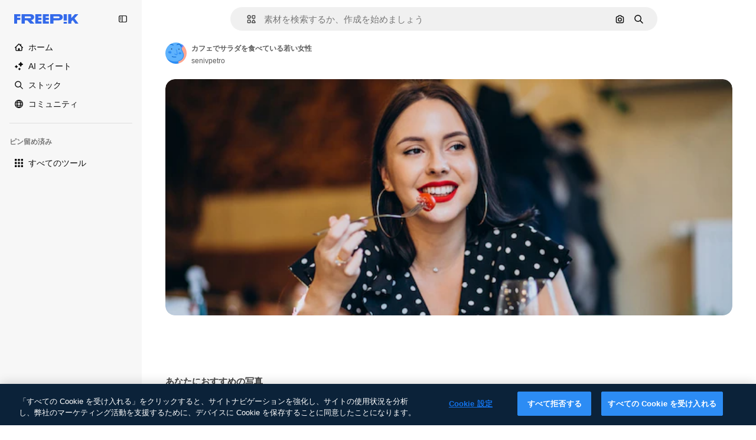

--- FILE ---
content_type: text/javascript
request_url: https://static.cdnpk.net/_next/static/LtHA8FJcktjs9YSCd41Ih/_buildManifest.js
body_size: 21563
content:
self.__BUILD_MANIFEST=function(e,t,a,s,o,n,i,u,c,l,r,d,p,h,y,v,m,g,E,B,b,k,A,f,D,I,x,H,L,j,P,w,N,F,S,_,z,C,K,M,G,Z,R,T,U,O,V,Y,q,W,J,Q,X,$,ee,et,ea,es,eo,en,ei,eu,ec,el,er,ed,ep,eh,ey,ev,em,eg,eE,eB,eb,ek,eA,ef,eD,eI,ex,eH,eL,ej,eP,ew,eN,eF,eS,e_,ez,eC,eK,eM,eG,eZ,eR,eT,eU,eO,eV,eY,eq,eW,eJ,eQ,eX,e$,e0,e8,e1,e9,e5,e3,e4,e2,e6,e7,te,tt,ta,ts,to,tn,ti,tu,tc,tl,tr,td,tp,th,ty,tv,tm,tg,tE,tB,tb,tk,tA,tf,tD,tI,tx,tH,tL,tj,tP,tw,tN,tF,tS,t_,tz,tC,tK,tM,tG,tZ,tR,tT,tU,tO,tV,tY,tq,tW,tJ,tQ,tX,t$,t0,t8,t1,t9,t5,t3,t4,t2,t6,t7,ae,at,aa,as,ao,an,ai,au,ac,al,ar,ad,ap,ah,ay,av,am,ag,aE,aB,ab,ak,aA,af,aD,aI,ax,aH,aL,aj,aP,aw,aN,aF,aS,a_,az,aC,aK,aM,aG,aZ,aR,aT,aU,aO,aV,aY,aq,aW,aJ,aQ,aX,a$,a0,a8,a1,a9,a5,a3,a4,a2,a6,a7,se,st,sa,ss,so,sn,si,su,sc,sl,sr,sd,sp,sh,sy,sv,sm,sg,sE,sB,sb,sk,sA,sf,sD,sI,sx,sH,sL,sj,sP,sw,sN,sF,sS,s_,sz,sC,sK,sM,sG,sZ,sR,sT,sU,sO,sV,sY,sq,sW,sJ,sQ,sX,s$,s0,s8,s1,s9,s5,s3,s4,s2,s6,s7,oe,ot,oa,os,oo,on,oi,ou,oc,ol,or,od,op,oh,oy,ov,om,og,oE,oB,ob,ok,oA,of,oD,oI,ox,oH,oL,oj,oP,ow,oN,oF,oS,o_,oz,oC,oK,oM,oG,oZ,oR,oT,oU,oO,oV,oY,oq,oW,oJ,oQ,oX,o$,o0,o8,o1,o9,o5,o3,o4,o2,o6,o7,ne,nt,na,ns,no,nn,ni,nu,nc,nl,nr,nd,np,nh,ny,nv,nm,ng,nE,nB,nb,nk,nA,nf,nD,nI,nx,nH,nL,nj,nP,nw,nN,nF,nS,n_,nz,nC,nK,nM,nG,nZ,nR,nT,nU,nO,nV,nY,nq,nW,nJ,nQ,nX,n$,n0,n8,n1,n9,n5,n3,n4,n2,n6,n7,ie,it,ia,is,io,ii,iu,ic,il,ir,id,ip,ih,iy,iv,im,ig,iE,iB,ib,ik,iA,iD,iI,ix,iH,iL,ij,iP,iw,iN,iF,iS,i_,iz,iC,iK,iM,iG,iZ,iR,iT,iU,iO,iV,iY,iq,iW,iJ,iQ,iX,i$,i0,i8,i1,i9,i5,i3,i4,i2,i6,i7,ue,ut,ua,us,uo,un,ui,uu,uc,ul,ur,ud,up,uh,uy,uv,um,ug,uE,uB,ub,uk,uA,uf,uD,uI,ux,uH,uL,uj,uP,uw,uN,uF,uS,u_,uz,uC,uK,uM,uG,uZ,uR,uT,uU,uO,uV,uY,uq,uW,uJ,uQ,uX,u$,u0,u8,u1,u9,u5,u3,u4,u2,u6,u7,ce,ct,ca,cs,co,cn,ci,cu,cc,cl,cr,cd,cp,ch,cy,cv,cm,cg,cE,cB,cb,ck,cA,cf,cD,cI,cx,cH,cL,cj,cP,cw,cN,cF,cS,c_,cz,cC,cK,cM,cG,cZ,cR,cT,cU,cO,cV,cY,cq,cW,cJ){return{__rewrites:{afterFiles:[{has:O,source:"/:nextInternalLocale(en|ja|tl\\-PH|ceb\\-PH)/metrics",destination:"/:nextInternalLocale/api/metrics"},{has:O,source:"/:nextInternalLocale(en|ja|tl\\-PH|ceb\\-PH)/healthz",destination:"/:nextInternalLocale/api/healthz"},{has:[{type:e,value:aM}],source:"/en/author/:authorSlug/icons/:param(\\d{1,})",destination:"/en/author/:authorSlug/icons/page/:param"},{has:[{type:e,value:g}],source:"/:nextInternalLocale(en|ja|tl\\-PH|ceb\\-PH)/may-akda/:authorSlug/mga-icon/:param(\\d{1,})",destination:ss},{has:[{type:e,value:y}],source:"/:nextInternalLocale(en|ja|tl\\-PH|ceb\\-PH)/tagsulat/:authorSlug/mga-icon/:param(\\d{1,})",destination:ss},{has:[{type:e,value:g}],source:"/:nextInternalLocale(en|ja|tl\\-PH|ceb\\-PH)/may-akda/:authorSlug/mga-icon",destination:so},{has:[{type:e,value:y}],source:"/:nextInternalLocale(en|ja|tl\\-PH|ceb\\-PH)/tagsulat/:authorSlug/mga-icon",destination:so},{has:[{type:e,value:g}],source:"/:nextInternalLocale(en|ja|tl\\-PH|ceb\\-PH)/may-akda/:authorSlug/mga-video",destination:sn},{has:[{type:e,value:y}],source:"/:nextInternalLocale(en|ja|tl\\-PH|ceb\\-PH)/tagsulat/:authorSlug/mga-video",destination:sn},{has:[{type:e,value:g}],source:"/:nextInternalLocale(en|ja|tl\\-PH|ceb\\-PH)/may-akda/:authorSlug/animated-mga-icon",destination:si},{has:[{type:e,value:y}],source:"/:nextInternalLocale(en|ja|tl\\-PH|ceb\\-PH)/tagsulat/:authorSlug/animated-mga-icon",destination:si},{has:[{type:e,value:g}],source:su,destination:tB},{has:[{type:e,value:y}],source:sc,destination:tB},{has:[{type:e,value:g}],source:"/:nextInternalLocale(en|ja|tl\\-PH|ceb\\-PH)/may-akda/:authorSlug/mga-icon/:param",destination:sl},{has:[{type:e,value:y}],source:"/:nextInternalLocale(en|ja|tl\\-PH|ceb\\-PH)/tagsulat/:authorSlug/mga-icon/:param",destination:sl},{has:[{type:e,value:g}],source:"/:nextInternalLocale(en|ja|tl\\-PH|ceb\\-PH)/may-akda/:authorSlug/mga-video/:page",destination:sr},{has:[{type:e,value:y}],source:"/:nextInternalLocale(en|ja|tl\\-PH|ceb\\-PH)/tagsulat/:authorSlug/mga-video/:page",destination:sr},{has:[{type:e,value:g}],source:"/:nextInternalLocale(en|ja|tl\\-PH|ceb\\-PH)/may-akda/:authorSlug/animated-mga-icon/:param",destination:sd},{has:[{type:e,value:y}],source:"/:nextInternalLocale(en|ja|tl\\-PH|ceb\\-PH)/tagsulat/:authorSlug/animated-mga-icon/:param",destination:sd},{has:[{type:e,value:g}],source:"/:nextInternalLocale(en|ja|tl\\-PH|ceb\\-PH)/may-akda/:authorSlug",destination:sp},{has:[{type:e,value:y}],source:"/:nextInternalLocale(en|ja|tl\\-PH|ceb\\-PH)/tagsulat/:authorSlug",destination:sp},{has:[{type:e,value:g}],source:"/:nextInternalLocale(en|ja|tl\\-PH|ceb\\-PH)/may-akda/:authorSlug/:param",destination:sh},{has:[{type:e,value:y}],source:"/:nextInternalLocale(en|ja|tl\\-PH|ceb\\-PH)/tagsulat/:authorSlug/:param",destination:sh},{has:[{type:e,value:g}],source:su,destination:tB},{has:[{type:e,value:y}],source:sc,destination:tB},{has:[{type:e,value:g}],source:"/:nextInternalLocale(en|ja|tl\\-PH|ceb\\-PH)/libre-disney-template/:code*",destination:sy},{has:[{type:e,value:y}],source:"/:nextInternalLocale(en|ja|tl\\-PH|ceb\\-PH)/libre-disney-padron/:code*",destination:sy},{has:[{type:e,value:y}],source:"/:nextInternalLocale(en|ja|tl\\-PH|ceb\\-PH)/premium-disney-padron/:code*",destination:"/:nextInternalLocale/premium-disney-template/:code*"},{has:[{type:e,value:g}],source:"/:nextInternalLocale(en|ja|tl\\-PH|ceb\\-PH)/libre-mga-larawan-mga-vektor/:param*",destination:sv},{has:[{type:e,value:y}],source:"/:nextInternalLocale(en|ja|tl\\-PH|ceb\\-PH)/libre-mga-hulagway-mga-bektor/:param*",destination:sv},{has:[{type:e,value:N}],source:"/:nextInternalLocale(en|ja|tl\\-PH|ceb\\-PH)/free-photos-vectors/:param*",destination:H},{has:[{type:e,value:b},{type:t,key:d}],source:tl,destination:tb},{has:[{type:e,value:b}],source:tl,destination:tk},{has:[{type:e,value:B},{type:t,key:d}],source:tl,destination:tb},{has:[{type:e,value:B}],source:tl,destination:tk},{has:[{type:e,value:g},{type:t,key:d}],source:tr,destination:tb},{has:[{type:e,value:g}],source:tr,destination:tk},{has:[{type:e,value:y},{type:t,key:d}],source:tr,destination:tb},{has:[{type:e,value:y}],source:tr,destination:tk},{has:[{type:e,value:C}],source:tr,destination:"/:nextInternalLocale/icons"},{has:[{type:e,value:C}],source:"/:nextInternalLocale(en|ja|tl\\-PH|ceb\\-PH)/mga-icon/:id*",destination:"/:nextInternalLocale/icons/:id*"},{has:[{type:e,value:N}],source:tl,destination:H},{has:[{type:e,value:N}],source:"/:nextInternalLocale(en|ja|tl\\-PH|ceb\\-PH)/icons/:id*",destination:H},{has:[{type:e,value:y}],source:"/:nextInternalLocale(en|ja|tl\\-PH|ceb\\-PH)/ai/icon-tigmugna/himan",destination:"/:nextInternalLocale/ai/icon-generator/tool"},{has:[{type:e,value:b},{type:t,key:d}],source:tA,destination:tf},{has:[{type:e,value:b}],source:tA,destination:tD},{has:[{type:e,value:B},{type:t,key:d}],source:tA,destination:tf},{has:[{type:e,value:B}],source:tA,destination:tD},{has:[{type:e,value:g},{type:t,key:d}],source:td,destination:tf},{has:[{type:e,value:g}],source:td,destination:tD},{has:[{type:e,value:y},{type:t,key:d}],source:td,destination:tf},{has:[{type:e,value:y}],source:td,destination:tD},{has:[{type:e,value:C}],source:td,destination:"/:nextInternalLocale/animated-icons"},{has:[{type:t,key:d},{type:e,value:b}],source:sm,destination:tI},{has:[{type:e,value:b}],source:sm,destination:tx},{has:[{type:t,key:d},{type:e,value:B}],source:sg,destination:tI},{has:[{type:e,value:B}],source:sg,destination:tx},{has:[{type:t,key:d},{type:e,value:g}],source:sE,destination:tI},{has:[{type:e,value:g}],source:sE,destination:tx},{has:[{type:t,key:d},{type:e,value:y}],source:sB,destination:tI},{has:[{type:e,value:y}],source:sB,destination:tx},{has:[{type:e,value:b},{type:t,key:d}],source:sb,destination:tH},{has:[{type:e,value:b}],source:sb,destination:tL},{has:[{type:e,value:B},{type:t,key:d}],source:sk,destination:tH},{has:[{type:e,value:B}],source:sk,destination:tL},{has:[{type:e,value:g},{type:t,key:d}],source:tj,destination:tH},{has:[{type:e,value:g}],source:tj,destination:tL},{has:[{type:e,value:y},{type:t,key:d}],source:tj,destination:tH},{has:[{type:e,value:y}],source:tj,destination:tL},{has:[{type:e,value:"www.freepik.es|freepik.es|br.freepik.com|localhost"}],source:"/:nextInternalLocale(en|ja|tl\\-PH|ceb\\-PH)/mockups/categorias/:slug",destination:"/:nextInternalLocale/mockups/category/:slug"},{has:[{type:e,value:tp}],source:"/it/mockups/categorie/:slug",destination:"/it/mockups/category/:slug"},{has:[{type:e,value:th}],source:"/fr/mockups/categories/:slug",destination:"/fr/mockups/category/:slug"},{has:[{type:e,value:ty}],source:"/de/mockups/kategorien/:slug",destination:"/de/mockups/category/:slug"},{has:[{type:e,value:tn}],source:"/nl/mockups/categorien/:slug",destination:"/nl/mockups/category/:slug"},{has:[{type:e,value:B}],source:"/ja/%E3%83%A2%E3%83%83%E3%82%AF%E3%82%A2%E3%83%83%E3%83%97/%E3%82%AB%E3%83%86%E3%82%B4%E3%83%AA%E3%83%BC/:slug",destination:"/ja/mockups/category/:slug"},{has:[{type:e,value:aG}],source:"/ko/%EB%AA%A9%EC%97%85/%EC%B9%B4%ED%85%8C%EA%B3%A0%EB%A6%AC/:slug",destination:"/ko/mockups/category/:slug"},{has:[{type:e,value:tv}],source:"/pl/mockups/kategorie/:slug",destination:"/pl/mockups/category/:slug"},{has:[{type:e,value:sA}],source:"/ru/%D0%BC%D0%BE%D0%BA%D0%B0%D0%BF%D1%8B/k%D0%B0%D1%82%D0%B5%D0%B3%D0%BE%D1%80%D0%B8%D0%B8/:slug",destination:"/ru/mockups/category/:slug"},{has:[{type:e,value:eu}],source:"/zh-HK/%E6%A8%A3%E6%9C%AC/%E9%A1%9E%E5%88%A5/:slug",destination:"/zh-HK/mockups/category/:slug"},{has:[{type:e,value:ec}],source:"/hi-IN/%E0%A4%AE%E0%A5%89%E0%A4%95%E0%A4%85%E0%A4%AA/%E0%A4%95%E0%A5%87%E0%A4%9F%E0%A5%87%E0%A4%97%E0%A4%B0%E0%A5%80/:slug",destination:"/hi-IN/mockups/category/:slug"},{has:[{type:e,value:el}],source:"/th-TH/%E0%B8%8A%E0%B8%B4%E0%B9%89%E0%B8%99%E0%B8%87%E0%B8%B2%E0%B8%99%E0%B8%88%E0%B8%B3%E0%B8%A5%E0%B8%AD%E0%B8%87/%E0%B8%AB%E0%B8%A1%E0%B8%A7%E0%B8%94%E0%B8%AB%E0%B8%A1%E0%B8%B9%E0%B9%88/:slug",destination:"/th-TH/mockups/category/:slug"},{has:[{type:e,value:er}],source:"/cs-CZ/mockupy/kategorie/:slug",destination:"/cs-CZ/mockups/category/:slug"},{has:[{type:e,value:ed}],source:"/da-DK/mockups/kategori/:slug",destination:"/da-DK/mockups/category/:slug"},{has:[{type:e,value:ep}],source:"/fi-FI/mallikuvat/kategoria/:slug",destination:"/fi-FI/mockups/category/:slug"},{has:[{type:e,value:eh}],source:"/nb-NO/mockups/kategori/:slug",destination:"/nb-NO/mockups/category/:slug"},{has:[{type:e,value:ey}],source:"/sv-SE/mockups/kategori/:slug",destination:"/sv-SE/mockups/category/:slug"},{has:[{type:e,value:ev}],source:"/tr-TR/mockup/kategori/:slug",destination:"/tr-TR/mockups/category/:slug"},{has:[{type:e,value:em}],source:"/id-ID/mockup/kategori/:slug",destination:"/id-ID/mockups/category/:slug"},{has:[{type:e,value:eg}],source:"/vi-VN/mo-hinh/danh-muc/:slug",destination:"/vi-VN/mockups/category/:slug"},{has:[{type:e,value:eE}],source:"/af-ZA/voorstellings/kategorie/:slug",destination:"/af-ZA/mockups/category/:slug"},{has:[{type:e,value:eB}],source:"/az-AZ/maketl%c9%99r/kateqoriya/:slug",destination:"/az-AZ/mockups/category/:slug"},{has:[{type:e,value:eb}],source:"/be-BY/%d0%bc%d0%b0%d0%ba%d0%b0%d0%bf%d1%8b/%d0%ba%d0%b0%d1%82%d1%8d%d0%b3%d0%be%d1%80%d1%8b%d1%8f/:slug",destination:"/be-BY/mockups/category/:slug"},{has:[{type:e,value:ek}],source:"/bg-BG/%D0%BC%D0%B0%D0%BA%D0%B5%D1%82%D0%B8/%D0%BA%D0%B0%D1%82%D0%B5%D0%B3%D0%BE%D1%80%D0%B8%D1%8F/:slug",destination:"/bg-BG/mockups/category/:slug"},{has:[{type:e,value:eA}],source:"/bn-BD/%E0%A6%AE%E0%A6%95%E0%A6%86%E0%A6%AA/%E0%A6%95%E0%A7%8D%E0%A6%AF%E0%A6%BE%E0%A6%9F%E0%A6%BE%E0%A6%97%E0%A6%B0%E0%A6%BF/:slug",destination:"/bn-BD/mockups/category/:slug"},{has:[{type:e,value:ef}],source:"/bs-BA/makete/kategorija/:slug",destination:"/bs-BA/mockups/category/:slug"},{has:[{type:e,value:y}],source:"/ceb-PH/mga-mockup/kategoriya/:slug",destination:"/ceb-PH/mockups/category/:slug"},{has:[{type:e,value:eD}],source:"/el-GR/mockups/katigoria/:slug",destination:"/el-GR/mockups/category/:slug"},{has:[{type:e,value:eI}],source:"/et-EE/makette/kategooria/:slug",destination:"/et-EE/mockups/category/:slug"},{has:[{type:e,value:ex}],source:"/gu-IN/%e0%aa%ae%e0%ab%8b%e0%aa%95%e0%aa%85%e0%aa%aa%e0%ab%8d%e0%aa%b8/%e0%aa%b6%e0%ab%8d%e0%aa%b0%e0%ab%87%e0%aa%a3%e0%ab%80/:slug",destination:"/gu-IN/mockups/category/:slug"},{has:[{type:e,value:eH}],source:"/ha-NG/tsararrun-samfura/naui/:slug",destination:"/ha-NG/mockups/category/:slug"},{has:[{type:e,value:eL}],source:"/hr-HR/makete/kategorija/:slug",destination:"/hr-HR/mockups/category/:slug"},{has:[{type:e,value:ej}],source:"/hu-HU/makettek/kategoria/:slug",destination:"/hu-HU/mockups/category/:slug"},{has:[{type:e,value:eP}],source:"/hy-AM/%d5%b4%d5%a1%d5%af%d5%a5%d5%bf%d5%b6%d5%a5%d6%80/%d5%af%d5%a1%d5%bf%d5%a5%d5%a3%d5%b8%d6%80%d5%ab%d5%a1/:slug",destination:"/hy-AM/mockups/category/:slug"},{has:[{type:e,value:ew}],source:"/ig-NG/ihe-nlereanya/%e1%bb%a5d%e1%bb%8b/:slug",destination:"/ig-NG/mockups/category/:slug"},{has:[{type:e,value:eN}],source:"/is-IS/fleiri-synishorn/flokkur/:slug",destination:"/is-IS/mockups/category/:slug"},{has:[{type:e,value:eF}],source:"/jv-ID/para-mockup/kategori/:slug",destination:"/jv-ID/mockups/category/:slug"},{has:[{type:e,value:eS}],source:"/ka-GE/%e1%83%9b%e1%83%90%e1%83%99%e1%83%94%e1%83%a2%e1%83%94%e1%83%91%e1%83%98/%e1%83%99%e1%83%90%e1%83%a2%e1%83%94%e1%83%92%e1%83%9d%e1%83%a0%e1%83%98%e1%83%90/:slug",destination:"/ka-GE/mockups/category/:slug"},{has:[{type:e,value:e_}],source:"/kk-KZ/%d0%bc%d0%be%d0%ba%d0%b0%d0%bf%d1%82%d0%b0%d1%80/%d1%81%d0%b0%d0%bd%d0%b0%d1%82/:slug",destination:"/kk-KZ/mockups/category/:slug"},{has:[{type:e,value:ez}],source:"/km-KH/%e1%9e%85%e1%9f%92%e1%9e%9a%e1%9e%be%e1%9e%93%e1%9e%82%e1%9f%86%e1%9e%9a%e1%9e%bc/%e1%9e%94%e1%9f%92%e1%9e%9a%e1%9e%97%e1%9f%81%e1%9e%91/:slug",destination:"/km-KH/mockups/category/:slug"},{has:[{type:e,value:eC}],source:"/kn-IN/%e0%b2%86%e0%b2%95%e0%b3%83%e0%b2%a4%e0%b2%bf-%e0%b2%ae%e0%b2%be%e0%b2%a6%e0%b2%b0%e0%b2%bf/%e0%b2%b5%e0%b2%b0%e0%b3%8d%e0%b2%97/:slug",destination:"/kn-IN/mockups/category/:slug"},{has:[{type:e,value:eK}],source:"/lo-LA/%E0%BA%AB%E0%BA%BC%E0%BA%B2%E0%BA%8D%E0%BB%81%E0%BA%9A%E0%BA%9A%E0%BA%88%E0%BA%B3%E0%BA%A5%E0%BA%AD%E0%BA%87/%E0%BA%9B%E0%BA%B0%E0%BB%80%E0%BA%9E%E0%BA%94/:slug",destination:"/lo-LA/mockups/category/:slug"},{has:[{type:e,value:eM}],source:"/lt-LT/maketai/kategorija/:slug",destination:"/lt-LT/mockups/category/:slug"},{has:[{type:e,value:eG}],source:"/lv-LV/maketiem/kategorija/:slug",destination:"/lv-LV/mockups/category/:slug"},{has:[{type:e,value:eZ}],source:"/mk-MK/%d0%bc%d0%b0%d0%ba%d0%b5%d1%82%d0%b8/%d0%ba%d0%b0%d1%82%d0%b5%d0%b3%d0%be%d1%80%d0%b8%d1%98%d0%b0/:slug",destination:"/mk-MK/mockups/category/:slug"},{has:[{type:e,value:eR}],source:"/ml-IN/%e0%b4%ae%e0%b5%8b%e0%b4%95%e0%b5%8d%e0%b4%95%e0%b4%aa%e0%b5%8d%e0%b4%aa%e0%b5%81%e0%b4%95%e0%b5%be/%e0%b4%b5%e0%b4%bf%e0%b4%ad%e0%b4%be%e0%b4%97%e0%b4%82/:slug",destination:"/ml-IN/mockups/category/:slug"},{has:[{type:e,value:eT}],source:"/mn-MN/%d1%82%d0%b0%d0%bd%d0%b8%d0%bb%d1%86%d1%83%d1%83%d0%bb%d0%b3%d0%b0-%d0%b7%d0%b0%d0%b3%d0%b2%d0%b0%d1%80%d1%83%d1%83%d0%b4/%d0%b0%d0%bd%d0%b3%d0%b8%d0%bb%d0%b0%d0%bb/:slug",destination:"/mn-MN/mockups/category/:slug"},{has:[{type:e,value:eU}],source:"/mr-IN/%E0%A4%AE%E0%A5%89%E0%A4%95%E0%A4%85%E0%A4%AA%E0%A5%8D%E0%A4%B8/%E0%A4%B5%E0%A4%B0%E0%A5%8D%E0%A4%97/:slug",destination:"/mr-IN/mockups/category/:slug"},{has:[{type:e,value:eO}],source:"/ms-MY/mockup-berbilang/kategori/:slug",destination:"/ms-MY/mockups/category/:slug"},{has:[{type:e,value:eV}],source:"/my-MM/%e1%80%99%e1%80%b1%e1%80%ac%e1%80%b7%e1%80%80%e1%80%95%e1%80%ba%e1%80%99%e1%80%bb%e1%80%ac%e1%80%b8/%e1%80%a1%e1%80%99%e1%80%bb%e1%80%ad%e1%80%af%e1%80%b8%e1%80%a1%e1%80%85%e1%80%ac%e1%80%b8/:slug",destination:"/my-MM/mockups/category/:slug"},{has:[{type:e,value:eY}],source:"/ne-NP/%e0%a4%ae%e0%a5%8b%e0%a4%95%e0%a4%85%e0%a4%aa%e0%a4%b9%e0%a4%b0%e0%a5%82/%e0%a4%b6%e0%a5%8d%e0%a4%b0%e0%a5%87%e0%a4%a3%e0%a5%80/:slug",destination:"/ne-NP/mockups/category/:slug"},{has:[{type:e,value:eq}],source:"/pa-IN/%e0%a8%ae%e0%a9%8c%e0%a8%95%e0%a8%85%e0%a9%b1%e0%a8%aa%e0%a8%b8/%e0%a8%b8%e0%a8%bc%e0%a9%8d%e0%a8%b0%e0%a9%87%e0%a8%a3%e0%a9%80/:slug",destination:"/pa-IN/mockups/category/:slug"},{has:[{type:e,value:"pt.freepik.com|localhost"}],source:"/pt/mockups/categorias/:slug",destination:"/pt/mockups/category/:slug"},{has:[{type:e,value:eW}],source:"/ro-RO/mockup-uri/categorie/:slug",destination:"/ro-RO/mockups/category/:slug"},{has:[{type:e,value:eJ}],source:"/si-LK/%E0%B6%B6%E0%B7%9C%E0%B7%84%E0%B7%9D-%E0%B6%B8%E0%B7%9C%E0%B6%9A%E0%B7%8A%E0%B6%85%E0%B6%B4%E0%B7%8A/%E0%B6%B4%E0%B7%8A%E0%B6%BB%E0%B7%80%E0%B6%BB%E0%B7%8A%E0%B6%9C%E0%B6%BA/:slug",destination:"/si-LK/mockups/category/:slug"},{has:[{type:e,value:eQ}],source:"/sk-SK/mockupy/kateg%c3%b3ria/:slug",destination:"/sk-SK/mockups/category/:slug"},{has:[{type:e,value:eX}],source:"/sl-SI/maket/kategorija/:slug",destination:"/sl-SI/mockups/category/:slug"},{has:[{type:e,value:e$}],source:"/so-SO/muunado/qeybta/:slug",destination:"/so-SO/mockups/category/:slug"},{has:[{type:e,value:e0}],source:"/sq-AL/disa-makete/kategori/:slug",destination:"/sq-AL/mockups/category/:slug"},{has:[{type:e,value:e8}],source:"/sr-RS/makete/kategorija/:slug",destination:"/sr-RS/mockups/category/:slug"},{has:[{type:e,value:e1}],source:"/sw-KE/maktaba/kategoria/:slug",destination:"/sw-KE/mockups/category/:slug"},{has:[{type:e,value:e9}],source:"/ta-IN/%E0%AE%A8%E0%AE%95%E0%AE%B2%E0%AF%8D-%E0%AE%B5%E0%AE%9F%E0%AE%BF%E0%AE%B5%E0%AE%99%E0%AF%8D%E0%AE%95%E0%AE%B3%E0%AF%8D/%E0%AE%B5%E0%AE%95%E0%AF%88/:slug",destination:"/ta-IN/mockups/category/:slug"},{has:[{type:e,value:e5}],source:"/te-IN/%E0%B0%AE%E0%B0%BE%E0%B0%95%E0%B1%8D%E0%B0%AA%E0%B1%8D%E0%B0%B2%E0%B1%81/%E0%B0%B5%E0%B0%B0%E0%B1%8D%E0%B0%97%E0%B0%82/:slug",destination:"/te-IN/mockups/category/:slug"},{has:[{type:e,value:g}],source:"/tl-PH/mga-mockup/kategorya/:slug",destination:"/tl-PH/mockups/category/:slug"},{has:[{type:e,value:e3}],source:"/uk-UA/%D0%BC%D0%BE%D0%BA%D0%B0%D0%BF%D0%B8/%D0%BA%D0%B0%D1%82%D0%B5%D0%B3%D0%BE%D1%80%D1%96%D1%8F/:slug",destination:"/uk-UA/mockups/category/:slug"},{has:[{type:e,value:e4}],source:"/uz-UZ/maketlar/kategoriya/:slug",destination:"/uz-UZ/mockups/category/:slug"},{has:[{type:e,value:e2}],source:"/yo-NG/%c3%a0w%e1%bb%8dn-%c3%a0p%e1%ba%b9%e1%ba%b9r%e1%ba%b9-%c3%a0w%c3%b2r%c3%a1n/%e1%ba%b9ka/:slug",destination:"/yo-NG/mockups/category/:slug"},{has:[{type:e,value:e6}],source:"/zh-CN/%E6%A8%A1%E5%9E%8B/%E7%B1%BB%E5%88%AB/:slug",destination:"/zh-CN/mockups/category/:slug"},{has:[{type:e,value:e7}],source:"/zh-TW/%e5%a4%9a%e5%80%8b%e6%a8%a1%e6%93%ac%e5%9c%96/%e9%a1%9e%e5%88%a5/:slug",destination:"/zh-TW/mockups/category/:slug"},{has:[{type:e,value:te}],source:"/zu-ZA/izifanekiso/isigaba/:slug",destination:"/zu-ZA/mockups/category/:slug"},{has:[{type:e,value:C}],source:"/:nextInternalLocale(en|ja|tl\\-PH|ceb\\-PH)/mga-larawan/:param+",destination:"/:nextInternalLocale/photos/:param+"},{has:[{type:e,value:N}],source:"/:nextInternalLocale(en|ja|tl\\-PH|ceb\\-PH)/photos/:param+",destination:H},{has:[{type:e,value:g}],source:"/:nextInternalLocale(en|ja|tl\\-PH|ceb\\-PH)/sikat-psd",destination:"/:nextInternalLocale/popular-psd"},{has:[{type:e,value:g}],source:"/:nextInternalLocale(en|ja|tl\\-PH|ceb\\-PH)/sikat-psd/:param*",destination:"/:nextInternalLocale/popular-psd/:param*"},{has:[{type:t,key:d},{type:e,value:b}],source:tP,destination:tw},{has:[{type:e,value:b}],source:tP,destination:tN},{has:[{type:t,key:d},{type:e,value:B}],source:tP,destination:tw},{has:[{type:e,value:B}],source:tP,destination:tN},{has:[{type:t,key:d},{type:e,value:g}],source:tF,destination:tw},{has:[{type:e,value:g}],source:tF,destination:tN},{has:[{type:t,key:d},{type:e,value:y}],source:tF,destination:tw},{has:[{type:e,value:y}],source:tF,destination:tN},{has:[{type:e,value:B}],source:"/:nextInternalLocale(en|ja|tl\\-PH|ceb\\-PH)/%E6%96%99%E9%87%91",destination:aZ},{has:[{type:e,value:g}],source:"/:nextInternalLocale(en|ja|tl\\-PH|ceb\\-PH)/pagpepresyo",destination:aZ},{has:[{type:e,value:y}],source:"/:nextInternalLocale(en|ja|tl\\-PH|ceb\\-PH)/presyo",destination:aZ},{has:[{type:e,value:B}],source:"/:nextInternalLocale(en|ja|tl\\-PH|ceb\\-PH)/%E6%96%99%E9%87%91/:id*",destination:aR},{has:[{type:e,value:g}],source:"/:nextInternalLocale(en|ja|tl\\-PH|ceb\\-PH)/pagpepresyo/:id*",destination:aR},{has:[{type:e,value:y}],source:"/:nextInternalLocale(en|ja|tl\\-PH|ceb\\-PH)/presyo/:id*",destination:aR},{has:[{type:e,value:g}],source:"/:nextInternalLocale(en|ja|tl\\-PH|ceb\\-PH)/pagpepresyo-grupo",destination:sf},{has:[{type:e,value:y}],source:"/:nextInternalLocale(en|ja|tl\\-PH|ceb\\-PH)/presyo-mga-grupo",destination:sf},{has:[{type:e,value:g}],source:"/:nextInternalLocale(en|ja|tl\\-PH|ceb\\-PH)/libre-vektor",destination:sD},{has:[{type:e,value:y}],source:"/:nextInternalLocale(en|ja|tl\\-PH|ceb\\-PH)/libre-bektor",destination:sD},{has:[{type:e,value:g}],source:"/:nextInternalLocale(en|ja|tl\\-PH|ceb\\-PH)/libre-vektor/:id*",destination:sI},{has:[{type:e,value:y}],source:"/:nextInternalLocale(en|ja|tl\\-PH|ceb\\-PH)/libre-bektor/:id*",destination:sI},{has:[{type:e,value:g}],source:"/:nextInternalLocale(en|ja|tl\\-PH|ceb\\-PH)/premium-vektor",destination:sx},{has:[{type:e,value:y}],source:"/:nextInternalLocale(en|ja|tl\\-PH|ceb\\-PH)/premium-bektor",destination:sx},{has:[{type:e,value:g}],source:"/:nextInternalLocale(en|ja|tl\\-PH|ceb\\-PH)/premium-vektor/:id*",destination:sH},{has:[{type:e,value:y}],source:"/:nextInternalLocale(en|ja|tl\\-PH|ceb\\-PH)/premium-bektor/:id*",destination:sH},{has:[{type:e,value:g}],source:"/:nextInternalLocale(en|ja|tl\\-PH|ceb\\-PH)/libre-larawan",destination:sL},{has:[{type:e,value:y}],source:"/:nextInternalLocale(en|ja|tl\\-PH|ceb\\-PH)/libre-hulagway",destination:sL},{has:[{type:e,value:g}],source:"/:nextInternalLocale(en|ja|tl\\-PH|ceb\\-PH)/libre-larawan/:id*",destination:sj},{has:[{type:e,value:y}],source:"/:nextInternalLocale(en|ja|tl\\-PH|ceb\\-PH)/libre-hulagway/:id*",destination:sj},{has:[{type:e,value:g}],source:"/:nextInternalLocale(en|ja|tl\\-PH|ceb\\-PH)/premium-larawan",destination:sP},{has:[{type:e,value:y}],source:"/:nextInternalLocale(en|ja|tl\\-PH|ceb\\-PH)/premium-hulagway",destination:sP},{has:[{type:e,value:g}],source:"/:nextInternalLocale(en|ja|tl\\-PH|ceb\\-PH)/premium-larawan/:id*",destination:sw},{has:[{type:e,value:y}],source:"/:nextInternalLocale(en|ja|tl\\-PH|ceb\\-PH)/premium-hulagway/:id*",destination:sw},{has:[{type:e,value:C}],source:"/:nextInternalLocale(en|ja|tl\\-PH|ceb\\-PH)/libre-psd",destination:"/:nextInternalLocale/free-psd"},{has:[{type:e,value:C}],source:"/:nextInternalLocale(en|ja|tl\\-PH|ceb\\-PH)/libre-psd/:id*",destination:"/:nextInternalLocale/free-psd/:id*"},{has:[{type:e,value:C}],source:"/:nextInternalLocale(en|ja|tl\\-PH|ceb\\-PH)/libre-ai-larawan",destination:"/:nextInternalLocale/free-ai-image"},{has:[{type:e,value:C}],source:"/:nextInternalLocale(en|ja|tl\\-PH|ceb\\-PH)/libre-ai-larawan/:id*",destination:"/:nextInternalLocale/free-ai-image/:id*"},{has:[{type:e,value:C}],source:"/:nextInternalLocale(en|ja|tl\\-PH|ceb\\-PH)/premium-ai-larawan",destination:"/:nextInternalLocale/premium-ai-image"},{has:[{type:e,value:C}],source:"/:nextInternalLocale(en|ja|tl\\-PH|ceb\\-PH)/premium-ai-larawan/:id*",destination:"/:nextInternalLocale/premium-ai-image/:id*"},{has:[{type:e,value:N}],source:"/:nextInternalLocale(en|ja|tl\\-PH|ceb\\-PH)/free-vector",destination:H},{has:[{type:e,value:N}],source:"/:nextInternalLocale(en|ja|tl\\-PH|ceb\\-PH)/free-vector/:id*",destination:H},{has:[{type:e,value:N}],source:"/:nextInternalLocale(en|ja|tl\\-PH|ceb\\-PH)/premium-vector",destination:H},{has:[{type:e,value:N}],source:"/:nextInternalLocale(en|ja|tl\\-PH|ceb\\-PH)/premium-vector/:id*",destination:H},{has:[{type:e,value:N}],source:"/:nextInternalLocale(en|ja|tl\\-PH|ceb\\-PH)/free-photo",destination:H},{has:[{type:e,value:N}],source:"/:nextInternalLocale(en|ja|tl\\-PH|ceb\\-PH)/free-photo/:id*",destination:H},{has:[{type:e,value:N}],source:"/:nextInternalLocale(en|ja|tl\\-PH|ceb\\-PH)/premium-photo",destination:H},{has:[{type:e,value:N}],source:"/:nextInternalLocale(en|ja|tl\\-PH|ceb\\-PH)/premium-photo/:id*",destination:H},{has:[{type:e,value:N}],source:"/:nextInternalLocale(en|ja|tl\\-PH|ceb\\-PH)/free-psd",destination:H},{has:[{type:e,value:N}],source:"/:nextInternalLocale(en|ja|tl\\-PH|ceb\\-PH)/free-psd/:id*",destination:H},{has:[{type:e,value:N}],source:"/:nextInternalLocale(en|ja|tl\\-PH|ceb\\-PH)/free-ai-image",destination:H},{has:[{type:e,value:N}],source:"/:nextInternalLocale(en|ja|tl\\-PH|ceb\\-PH)/free-ai-image/:id*",destination:H},{has:[{type:e,value:N}],source:"/:nextInternalLocale(en|ja|tl\\-PH|ceb\\-PH)/premium-ai-image",destination:H},{has:[{type:e,value:N}],source:"/:nextInternalLocale(en|ja|tl\\-PH|ceb\\-PH)/premium-ai-image/:id*",destination:H},{has:[{type:e,value:tS}],source:aT,destination:H},{has:[{type:e,value:tS}],source:"/:nextInternalLocale(en|ja|tl\\-PH|ceb\\-PH)/templates/:id*",destination:H},{has:[{type:t,key:d},{type:e,value:b}],source:ti,destination:t_},{has:[{type:e,value:b}],source:ti,destination:tz},{has:[{type:t,key:d},{type:e,value:B}],source:sN,destination:t_},{has:[{type:e,value:B}],source:sN,destination:tz},{has:[{type:t,key:d},{type:e,value:g}],source:ti,destination:t_},{has:[{type:e,value:g}],source:ti,destination:tz},{has:[{type:t,key:d},{type:e,value:y}],source:ti,destination:t_},{has:[{type:e,value:y}],source:ti,destination:tz},{has:[{type:t,key:d},{type:e,value:b}],source:aT,destination:tC},{has:[{type:e,value:b}],source:aT,destination:tK},{has:[{type:t,key:d},{type:e,value:B}],source:sF,destination:tC},{has:[{type:e,value:B}],source:sF,destination:tK},{has:[{type:t,key:d},{type:e,value:g}],source:sS,destination:tC},{has:[{type:e,value:g}],source:sS,destination:tK},{has:[{type:t,key:d},{type:e,value:y}],source:s_,destination:tC},{has:[{type:e,value:y}],source:s_,destination:tK},{has:[{type:e,value:"www.freepik.com|freepik.com|ru.freepik.com|localhost"}],source:"/:nextInternalLocale(en|ja|tl\\-PH|ceb\\-PH)/create/:slug",destination:"/:nextInternalLocale/templates/category/:slug"},{has:[{type:e,value:"www.freepik.es|freepik.es|localhost"}],source:"/es/crear/:slug",destination:"/es/templates/category/:slug"},{has:[{type:e,value:ty}],source:"/de/erstellen/:slug",destination:"/de/templates/category/:slug"},{has:[{type:e,value:th}],source:"/fr/creer/:slug",destination:"/fr/templates/category/:slug"},{has:[{type:e,value:tp}],source:"/it/creare/:slug",destination:"/it/templates/category/:slug"},{has:[{type:e,value:aU}],source:"/pt/criar/:slug",destination:"/pt/templates/category/:slug"},{has:[{type:e,value:B}],source:"/ja/%E4%BD%9C%E6%88%90%E3%81%99%E3%82%8B/:slug",destination:"/ja/templates/category/:slug"},{has:[{type:e,value:aG}],source:"/ko/%EC%83%9D%EC%84%B1%ED%95%98%EA%B8%B0/:slug",destination:"/ko/templates/category/:slug"},{has:[{type:e,value:tn}],source:"/nl/maken/:slug",destination:"/nl/templates/category/:slug"},{has:[{type:e,value:tv}],source:"/pl/tworzyc/:slug",destination:"/pl/templates/category/:slug"},{has:[{type:e,value:eu}],source:"/zh-HK/%E5%89%B5%E9%80%A0/:slug",destination:"/zh-HK/templates/category/:slug"},{has:[{type:e,value:ec}],source:"/hi-IN/%E0%A4%95%E0%A5%8D%E0%A4%B0%E0%A5%80%E0%A4%90%E0%A4%9F/:slug",destination:"/hi-IN/templates/category/:slug"},{has:[{type:e,value:el}],source:"/th-TH/%E0%B8%AA%E0%B8%A3%E0%B9%89%E0%B8%B2%E0%B8%87/:slug",destination:"/th-TH/templates/category/:slug"},{has:[{type:e,value:er}],source:"/cs-CZ/vytvorit/:slug",destination:"/cs-CZ/templates/category/:slug"},{has:[{type:e,value:ed}],source:"/da-DK/generer/:slug",destination:"/da-DK/templates/category/:slug"},{has:[{type:e,value:ep}],source:"/fi-FI/luo/:slug",destination:"/fi-FI/templates/category/:slug"},{has:[{type:e,value:eh}],source:"/nb-NO/opprette/:slug",destination:"/nb-NO/templates/category/:slug"},{has:[{type:e,value:ey}],source:"/sv-SE/skapa/:slug",destination:"/sv-SE/templates/category/:slug"},{has:[{type:e,value:ev}],source:"/tr-TR/olustur/:slug",destination:"/tr-TR/templates/category/:slug"},{has:[{type:e,value:em}],source:"/id-ID/buat/:slug",destination:"/id-ID/templates/category/:slug"},{has:[{type:e,value:eg}],source:"/vi-VN/tao/:slug",destination:"/vi-VN/templates/category/:slug"},{has:[{type:e,value:eA}],source:"/bn-BD/%E0%A6%A4%E0%A7%88%E0%A6%B0%E0%A6%BF-%E0%A6%95%E0%A6%B0%E0%A7%81%E0%A6%A8/:slug",destination:"/bn-BD/templates/category/:slug"},{has:[{type:e,value:e6}],source:"/zh-CN/%E5%88%9B%E5%BB%BA/:slug",destination:"/zh-CN/templates/category/:slug"},{has:[{type:e,value:eD}],source:"/el-GR/dimiourgia/:slug",destination:"/el-GR/templates/category/:slug"},{has:[{type:e,value:eO}],source:"/ms-MY/cipta/:slug",destination:"/ms-MY/templates/category/:slug"},{has:[{type:e,value:eW}],source:"/ro-RO/creare/:slug",destination:"/ro-RO/templates/category/:slug"},{has:[{type:e,value:e9}],source:"/ta-IN/%E0%AE%89%E0%AE%B0%E0%AF%81%E0%AE%B5%E0%AE%BE%E0%AE%95%E0%AF%8D%E0%AE%95%E0%AF%81/:slug",destination:"/ta-IN/templates/category/:slug"},{has:[{type:e,value:e3}],source:"/uk-UA/%D1%81%D1%82%D0%B2%D0%BE%D1%80%D0%B8%D1%82%D0%B8/:slug",destination:"/uk-UA/templates/category/:slug"},{has:[{type:e,value:eE}],source:"/af-ZA/skep/:slug",destination:"/af-ZA/templates/category/:slug"},{has:[{type:e,value:ej}],source:"/hu-HU/keszites/:slug",destination:"/hu-HU/templates/category/:slug"},{has:[{type:e,value:ek}],source:"/bg-BG/%D1%81%D1%8A%D0%B7%D0%B4%D0%B0%D0%B9/:slug",destination:"/bg-BG/templates/category/:slug"},{has:[{type:e,value:e1}],source:"/sw-KE/unda/:slug",destination:"/sw-KE/templates/category/:slug"},{has:[{type:e,value:e5}],source:"/te-IN/%E0%B0%B8%E0%B1%83%E0%B0%B7%E0%B1%8D%E0%B0%9F%E0%B0%BF%E0%B0%82%E0%B0%9A%E0%B1%81/:slug",destination:"/te-IN/templates/category/:slug"},{has:[{type:e,value:eU}],source:"/mr-IN/%E0%A4%A4%E0%A4%AF%E0%A4%BE%E0%A4%B0-%E0%A4%95%E0%A4%B0%E0%A4%BE/:slug",destination:"/mr-IN/templates/category/:slug"},{has:[{type:e,value:eQ}],source:"/sk-SK/vytvorit/:slug",destination:"/sk-SK/templates/category/:slug"},{has:[{type:e,value:eI}],source:"/et-EE/loo/:slug",destination:"/et-EE/templates/category/:slug"},{has:[{type:e,value:eG}],source:"/lv-LV/izveidot/:slug",destination:"/lv-LV/templates/category/:slug"},{has:[{type:e,value:eM}],source:"/lt-LT/kurti/:slug",destination:"/lt-LT/templates/category/:slug"},{has:[{type:e,value:eX}],source:"/sl-SI/ustvari/:slug",destination:"/sl-SI/templates/category/:slug"},{has:[{type:e,value:eL}],source:"/hr-HR/stvoriti/:slug",destination:"/hr-HR/templates/category/:slug"},{has:[{type:e,value:e8}],source:"/sr-RS/napraviti/:slug",destination:"/sr-RS/templates/category/:slug"},{has:[{type:e,value:g}],source:"/tl-PH/lumikha/:slug",destination:"/tl-PH/templates/category/:slug"},{has:[{type:e,value:e7}],source:"/zh-TW/%E5%BB%BA%E7%AB%8B/:slug",destination:"/zh-TW/templates/category/:slug"},{has:[{type:e,value:te}],source:"/zu-ZA/dala/:slug",destination:"/zu-ZA/templates/category/:slug"},{has:[{type:e,value:e2}],source:"/yo-NG/%E1%B9%A3%E1%BA%B9da/:slug",destination:"/yo-NG/templates/category/:slug"},{has:[{type:e,value:eH}],source:"/ha-NG/%C6%99ir%C6%99ira/:slug",destination:"/ha-NG/templates/category/:slug"},{has:[{type:e,value:ew}],source:"/ig-NG/mep%E1%BB%A5ta/:slug",destination:"/ig-NG/templates/category/:slug"},{has:[{type:e,value:eq}],source:"/pa-IN/%E0%A8%AC%E0%A8%A3%E0%A8%BE%E0%A8%93/:slug",destination:"/pa-IN/templates/category/:slug"},{has:[{type:e,value:ex}],source:"/gu-IN/%E0%AA%AC%E0%AA%A8%E0%AA%BE%E0%AA%B5%E0%AB%8B/:slug",destination:"/gu-IN/templates/category/:slug"},{has:[{type:e,value:eC}],source:"/kn-IN/%E0%B2%B0%E0%B2%9A%E0%B2%BF%E0%B2%B8%E0%B2%BF/:slug",destination:"/kn-IN/templates/category/:slug"},{has:[{type:e,value:eR}],source:"/ml-IN/%E0%B4%B8%E0%B5%83%E0%B4%B7%E0%B5%8D%E0%B4%9F%E0%B4%BF%E0%B4%95%E0%B5%8D%E0%B4%95%E0%B5%81%E0%B4%95/:slug",destination:"/ml-IN/templates/category/:slug"},{has:[{type:e,value:eJ}],source:"/si-LK/%E0%B7%83%E0%B7%8F%E0%B6%AF%E0%B6%B1%E0%B7%8A%E0%B6%B1/:slug",destination:"/si-LK/templates/category/:slug"},{has:[{type:e,value:ez}],source:"/km-KH/%E1%9E%94%E1%9E%84%E1%9F%92%E1%9E%80%E1%9E%BE%E1%9E%8F/:slug",destination:"/km-KH/templates/category/:slug"},{has:[{type:e,value:eP}],source:"/hy-AM/%D5%BD%D5%BF%D5%A5%D5%B2%D5%AE%D5%A5%D5%AC/:slug",destination:"/hy-AM/templates/category/:slug"},{has:[{type:e,value:eS}],source:"/ka-GE/%E1%83%A8%E1%83%94%E1%83%A5%E1%83%9B%E1%83%9C%E1%83%90/:slug",destination:"/ka-GE/templates/category/:slug"},{has:[{type:e,value:eB}],source:"/az-AZ/yarat/:slug",destination:"/az-AZ/templates/category/:slug"},{has:[{type:e,value:e_}],source:"/kk-KZ/%D0%B6%D0%B0%D1%81%D0%B0%D1%83/:slug",destination:"/kk-KZ/templates/category/:slug"},{has:[{type:e,value:eT}],source:"/mn-MN/%D0%B1%D2%AF%D1%82%D1%8D%D1%8D%D1%85/:slug",destination:"/mn-MN/templates/category/:slug"},{has:[{type:e,value:eY}],source:"/ne-NP/%E0%A4%B8%E0%A4%BF%E0%A4%B0%E0%A5%8D%E0%A4%9C%E0%A4%A8%E0%A4%BE-%E0%A4%97%E0%A4%B0%E0%A5%8D%E0%A4%A8%E0%A5%81%E0%A4%B9%E0%A5%8B%E0%A4%B8%E0%A5%8D/:slug",destination:"/ne-NP/templates/category/:slug"},{has:[{type:e,value:eK}],source:"/lo-LA/%E0%BA%AA%E0%BB%89%E0%BA%B2%E0%BA%87/:slug",destination:"/lo-LA/templates/category/:slug"},{has:[{type:e,value:eb}],source:"/be-BY/%D1%81%D1%82%D0%B2%D0%B0%D1%80%D1%8B%D1%86%D1%8C/:slug",destination:"/be-BY/templates/category/:slug"},{has:[{type:e,value:e4}],source:"/uz-UZ/yaratish/:slug",destination:"/uz-UZ/templates/category/:slug"},{has:[{type:e,value:e0}],source:"/sq-AL/krijo/:slug",destination:"/sq-AL/templates/category/:slug"},{has:[{type:e,value:eZ}],source:"/mk-MK/%D0%BA%D1%80%D0%B5%D0%B8%D1%80%D0%B0%D1%98/:slug",destination:"/mk-MK/templates/category/:slug"},{has:[{type:e,value:ef}],source:"/bs-BA/kreiraj/:slug",destination:"/bs-BA/templates/category/:slug"},{has:[{type:e,value:y}],source:"/ceb-PH/paghimo/:slug",destination:"/ceb-PH/templates/category/:slug"},{has:[{type:e,value:eF}],source:"/jv-ID/ngawe/:slug",destination:"/jv-ID/templates/category/:slug"},{has:[{type:e,value:eN}],source:"/is-IS/b%C3%BAa-til/:slug",destination:"/is-IS/templates/category/:slug"},{has:[{type:e,value:eV}],source:"/my-MM/%E1%80%96%E1%80%94%E1%80%BA%E1%80%90%E1%80%AE%E1%80%B8%E1%80%9B%E1%80%94%E1%80%BA/:slug",destination:"/my-MM/templates/category/:slug"},{has:[{type:e,value:e$}],source:"/so-SO/abuuro/:slug",destination:"/so-SO/templates/category/:slug"},{has:[{type:e,value:B}],source:"/:nextInternalLocale(en|ja|tl\\-PH|ceb\\-PH)/%E3%83%86%E3%83%B3%E3%83%97%E3%83%AC%E3%83%BC%E3%83%88/:slug*",destination:aO},{has:[{type:e,value:g}],source:"/:nextInternalLocale(en|ja|tl\\-PH|ceb\\-PH)/mga-template/:slug*",destination:aO},{has:[{type:e,value:y}],source:"/:nextInternalLocale(en|ja|tl\\-PH|ceb\\-PH)/mga-padron/:slug*",destination:aO},{has:[{type:t,key:d},{type:e,value:b}],source:tM,destination:tG},{has:[{type:e,value:b}],source:tM,destination:tZ},{has:[{type:t,key:d},{type:e,value:B}],source:tM,destination:tG},{has:[{type:e,value:B}],source:tM,destination:tZ},{has:[{type:t,key:d},{type:e,value:g}],source:sz,destination:tG},{has:[{type:e,value:g}],source:sz,destination:tZ},{has:[{type:t,key:d},{type:e,value:y}],source:sC,destination:tG},{has:[{type:e,value:y}],source:sC,destination:tZ},{has:[{type:e,value:g}],source:"/:nextInternalLocale(en|ja|tl\\-PH|ceb\\-PH)/mga-vektor/:param+",destination:sK},{has:[{type:e,value:y}],source:"/:nextInternalLocale(en|ja|tl\\-PH|ceb\\-PH)/mga-bektor/:param+",destination:sK},{has:[{type:e,value:N}],source:"/:nextInternalLocale(en|ja|tl\\-PH|ceb\\-PH)/vectors/:param+",destination:H},{has:[{type:t,key:d},{type:e,value:b}],source:tR,destination:tT},{has:[{type:e,value:b}],source:tR,destination:tU},{has:[{type:t,key:d},{type:e,value:B}],source:tR,destination:tT},{has:[{type:e,value:B}],source:tR,destination:tU},{has:[{type:t,key:d},{type:e,value:g}],source:tO,destination:tT},{has:[{type:e,value:g}],source:tO,destination:tU},{has:[{type:t,key:d},{type:e,value:y}],source:tO,destination:tT},{has:[{type:e,value:y}],source:tO,destination:tU},{has:O,source:sM,destination:tm},{has:O,source:sG,destination:tV},{has:[{type:e,value:tY}],source:sZ,destination:tm},{has:[{type:e,value:tY}],source:sR,destination:tV},{has:[{type:e,value:"(it|br).freepik.com|localhost"}],source:"/:nextInternalLocale(en|ja|tl\\-PH|ceb\\-PH)/video-gratuito/:id*",destination:tm},{has:[{type:e,value:th}],source:sT,destination:sU},{has:[{type:t,key:a,value:"1"},{type:e,value:ty}],source:sO,destination:sV},{has:[{type:t,key:a,value:"1"},{type:e,value:tn}],source:aV,destination:aY},{has:[{type:t,key:a,value:"1"},{type:e,value:tv}],source:sY,destination:sq},{has:[{type:t,key:a,value:s},{type:e,value:eu}],source:sW,destination:sJ},{has:[{type:t,key:a,value:s},{type:e,value:eu}],source:sQ,destination:sX},{has:[{type:t,key:a,value:s},{type:e,value:ec}],source:s$,destination:s0},{has:[{type:t,key:a,value:s},{type:e,value:ec}],source:s8,destination:s1},{has:[{type:t,key:a,value:s},{type:e,value:el}],source:s9,destination:s5},{has:[{type:t,key:a,value:s},{type:e,value:el}],source:s3,destination:s4},{has:[{type:t,key:a,value:s},{type:e,value:er}],source:s2,destination:s6},{has:[{type:t,key:a,value:s},{type:e,value:er}],source:s7,destination:oe},{has:[{type:t,key:a,value:s},{type:e,value:ed}],source:ot,destination:oa},{has:[{type:t,key:a,value:s},{type:e,value:ed}],source:os,destination:oo},{has:[{type:t,key:a,value:s},{type:e,value:ep}],source:on,destination:oi},{has:[{type:t,key:a,value:s},{type:e,value:ep}],source:ou,destination:oc},{has:[{type:t,key:a,value:s},{type:e,value:eh}],source:ol,destination:or},{has:[{type:t,key:a,value:s},{type:e,value:eh}],source:od,destination:op},{has:[{type:t,key:a,value:s},{type:e,value:ey}],source:oh,destination:oy},{has:[{type:t,key:a,value:s},{type:e,value:ey}],source:ov,destination:om},{has:[{type:t,key:a,value:s},{type:e,value:ev}],source:og,destination:oE},{has:[{type:t,key:a,value:s},{type:e,value:ev}],source:oB,destination:ob},{has:[{type:t,key:a,value:s},{type:e,value:em}],source:ok,destination:oA},{has:[{type:t,key:a,value:s},{type:e,value:em}],source:of,destination:oD},{has:[{type:t,key:a,value:s},{type:e,value:eg}],source:oI,destination:ox},{has:[{type:t,key:a,value:s},{type:e,value:eg}],source:oH,destination:oL},{has:O,source:sM,destination:tm},{has:O,source:sG,destination:tV},{has:[{type:e,value:tY}],source:sZ,destination:tm},{has:[{type:e,value:tY}],source:sR,destination:tV},{has:[{type:e,value:tp}],source:"/it/video-gratuito/:id*",destination:"/it/free-video-with-tunes/:id*"},{has:[{type:e,value:aU}],source:"/pt/video-gratuito/:id*",destination:"/pt/free-video-with-tunes/:id*"},{has:[{type:e,value:th}],source:sT,destination:sU},{has:[{type:e,value:tn}],source:aV,destination:aY},{has:[{type:e,value:ty}],source:sO,destination:sV},{has:[{type:e,value:tn}],source:aV,destination:aY},{has:[{type:e,value:tv}],source:sY,destination:sq},{has:[{type:e,value:eu}],source:sW,destination:sJ},{has:[{type:e,value:eu}],source:sQ,destination:sX},{has:[{type:e,value:ec}],source:s$,destination:s0},{has:[{type:e,value:ec}],source:s8,destination:s1},{has:[{type:e,value:el}],source:s9,destination:s5},{has:[{type:e,value:el}],source:s3,destination:s4},{has:[{type:e,value:er}],source:s2,destination:s6},{has:[{type:e,value:er}],source:s7,destination:oe},{has:[{type:e,value:ed}],source:ot,destination:oa},{has:[{type:e,value:ed}],source:os,destination:oo},{has:[{type:e,value:ep}],source:on,destination:oi},{has:[{type:e,value:ep}],source:ou,destination:oc},{has:[{type:e,value:eh}],source:ol,destination:or},{has:[{type:e,value:eh}],source:od,destination:op},{has:[{type:e,value:ey}],source:oh,destination:oy},{has:[{type:e,value:ey}],source:ov,destination:om},{has:[{type:e,value:ev}],source:og,destination:oE},{has:[{type:e,value:ev}],source:oB,destination:ob},{has:[{type:e,value:em}],source:ok,destination:oA},{has:[{type:e,value:em}],source:of,destination:oD},{has:[{type:e,value:eg}],source:oI,destination:ox},{has:[{type:e,value:eg}],source:oH,destination:oL},{has:[{type:e,value:b}],source:"/:nextInternalLocale(en|ja|tl\\-PH|ceb\\-PH)/videos/category/:slug((?!sponsor|\\d).*)",destination:"/:nextInternalLocale/videos-category/:slug"},{has:[{type:e,value:tp}],source:"/it/video/categorie/:slug((?!sponsor|\\d).*)",destination:"/it/videos-category/:slug"},{has:[{type:e,value:"www.freepik.es|localhost"}],source:"/es/videos/categorias/:slug((?!sponsor|\\d).*)",destination:"/es/videos-category/:slug"},{has:[{type:e,value:aU}],source:"/pt/videos/categorias/:slug((?!sponsor|\\d).*)",destination:"/pt/videos-category/:slug"},{has:[{type:e,value:th}],source:"/fr/videos/categories/:slug((?!sponsor|\\d).*)",destination:"/fr/videos-category/:slug"},{has:[{type:e,value:ty}],source:"/de/videos/kategorien/:slug((?!sponsor|\\d).*)",destination:"/de/videos-category/:slug"},{has:[{type:e,value:tn}],source:"/nl/videos/categorien/:slug((?!sponsor|\\d).*)",destination:"/nl/videos-category/:slug"},{has:[{type:e,value:B}],source:"/ja/videos/%E3%82%AB%E3%83%86%E3%82%B4%E3%83%AA%E3%83%BC/:slug((?!sponsor|\\d).*)",destination:"/ja/videos-category/:slug"},{has:[{type:e,value:aG}],source:"/ko/videos/%EC%B9%B4%ED%85%8C%EA%B3%A0%EB%A6%AC/:slug((?!sponsor|\\d).*)",destination:"/ko/videos-category/:slug"},{has:[{type:e,value:tv}],source:"/pl/videos/kategorie/:slug((?!sponsor|\\d).*)",destination:"/pl/videos-category/:slug"},{has:[{type:e,value:sA}],source:"/ru/videos/k%D0%B0%D1%82%D0%B5%D0%B3%D0%BE%D1%80%D0%B8%D0%B8/:slug((?!sponsor|\\d).*)",destination:"/ru/videos-category/:slug"},{has:[{type:e,value:eu}],source:"/zh-HK/%E8%A6%96%E9%A0%BB/%E9%A1%9E%E5%88%A5/:slug((?!sponsor|\\d).*)",destination:"/zh-HK/videos-category/:slug"},{has:[{type:e,value:tp}],source:"/it/video/:slug*",destination:"/it/videos/:slug*"},{has:[{type:e,value:eu}],source:"/zh-HK/%E8%A6%96%E9%A0%BB/:slug*",destination:"/zh-HK/videos/:slug*"},{has:[{type:e,value:ec}],source:"/hi-IN/%E0%A4%B5%E0%A5%80%E0%A4%A1%E0%A4%BF%E0%A4%AF%E0%A5%8B%E0%A5%9B/%E0%A4%95%E0%A5%87%E0%A4%9F%E0%A5%87%E0%A4%97%E0%A4%B0%E0%A5%80/:slug((?!sponsor|\\d).*)",destination:"/hi-IN/videos-category/:slug"},{has:[{type:e,value:ec}],source:"/hi-IN/%E0%A4%B5%E0%A5%80%E0%A4%A1%E0%A4%BF%E0%A4%AF%E0%A5%8B%E0%A5%9B/:slug*",destination:"/hi-IN/videos/:slug*"},{has:[{type:e,value:el}],source:"/th-TH/%E0%B8%A7%E0%B8%B4%E0%B8%94%E0%B8%B5%E0%B9%82%E0%B8%AD/%E0%B8%AB%E0%B8%A1%E0%B8%A7%E0%B8%94%E0%B8%AB%E0%B8%A1%E0%B8%B9%E0%B9%88/:slug((?!sponsor|\\d).*)",destination:"/th-TH/videos-category/:slug"},{has:[{type:e,value:el}],source:"/th-TH/%E0%B8%A7%E0%B8%B4%E0%B8%94%E0%B8%B5%E0%B9%82%E0%B8%AD/:slug*",destination:"/th-TH/videos/:slug*"},{has:[{type:e,value:er}],source:"/cs-CZ/videa/kategorie/:slug((?!sponsor|\\d).*)",destination:"/cs-CZ/videos-category/:slug"},{has:[{type:e,value:er}],source:"/cs-CZ/videa/:slug*",destination:"/cs-CZ/videos/:slug*"},{has:[{type:e,value:ed}],source:"/da-DK/videoer/kategori/:slug((?!sponsor|\\d).*)",destination:"/da-DK/videos-category/:slug"},{has:[{type:e,value:ed}],source:"/da-DK/videoer/:slug*",destination:"/da-DK/videos/:slug*"},{has:[{type:e,value:ep}],source:"/fi-FI/videot/kategoria/:slug((?!sponsor|\\d).*)",destination:"/fi-FI/videos-category/:slug"},{has:[{type:e,value:ep}],source:"/fi-FI/videot/:slug*",destination:"/fi-FI/videos/:slug*"},{has:[{type:e,value:eh}],source:"/nb-NO/videoer/kategori/:slug((?!sponsor|\\d).*)",destination:"/nb-NO/videos-category/:slug"},{has:[{type:e,value:eh}],source:"/nb-NO/videoer/:slug*",destination:"/nb-NO/videos/:slug*"},{has:[{type:e,value:ey}],source:"/sv-SE/videos/kategori/:slug((?!sponsor|\\d).*)",destination:"/sv-SE/videos-category/:slug"},{has:[{type:e,value:ey}],source:oj,destination:oj},{has:[{type:e,value:ev}],source:"/tr-TR/videolar/kategori/:slug((?!sponsor|\\d).*)",destination:"/tr-TR/videos-category/:slug"},{has:[{type:e,value:ev}],source:"/tr-TR/videolar/:slug*",destination:"/tr-TR/videos/:slug*"},{has:[{type:e,value:em}],source:"/id-ID/video/kategori/:slug((?!sponsor|\\d).*)",destination:"/id-ID/videos-category/:slug"},{has:[{type:e,value:em}],source:"/id-ID/video/:slug*",destination:"/id-ID/videos/:slug*"},{has:[{type:e,value:eg}],source:"/vi-VN/videos/danh-muc/:slug((?!sponsor|\\d).*)",destination:"/vi-VN/videos-category/:slug"},{has:[{type:e,value:eg}],source:oP,destination:oP},{has:[{type:t,key:a,value:s},{type:e,value:eE}],source:ow,destination:oN},{has:[{type:t,key:a,value:s},{type:e,value:eE}],source:oF,destination:oS},{has:[{type:e,value:eE}],source:ow,destination:oN},{has:[{type:e,value:eE}],source:oF,destination:oS},{has:[{type:e,value:eE}],source:"/af-ZA/videos/kategorie/:slug((?!sponsor|\\d).*)",destination:"/af-ZA/videos-category/:slug"},{has:[{type:e,value:eE}],source:o_,destination:o_},{has:[{type:t,key:a,value:s},{type:e,value:eB}],source:oz,destination:oC},{has:[{type:t,key:a,value:s},{type:e,value:eB}],source:oK,destination:oM},{has:[{type:e,value:eB}],source:oz,destination:oC},{has:[{type:e,value:eB}],source:oK,destination:oM},{has:[{type:e,value:eB}],source:"/az-AZ/videolar/kateqoriya/:slug((?!sponsor|\\d).*)",destination:"/az-AZ/videos-category/:slug"},{has:[{type:e,value:eB}],source:"/az-AZ/videolar/:slug*",destination:"/az-AZ/videos/:slug*"},{has:[{type:t,key:a,value:s},{type:e,value:eb}],source:oG,destination:oZ},{has:[{type:t,key:a,value:s},{type:e,value:eb}],source:oR,destination:oT},{has:[{type:e,value:eb}],source:oG,destination:oZ},{has:[{type:e,value:eb}],source:oR,destination:oT},{has:[{type:e,value:eb}],source:"/be-BY/%D0%B2%D1%96%D0%B4%D1%8D%D0%B0/%D0%BA%D0%B0%D1%82%D1%8D%D0%B3%D0%BE%D1%80%D1%8B%D1%8F/:slug((?!sponsor|\\d).*)",destination:"/be-BY/videos-category/:slug"},{has:[{type:e,value:eb}],source:"/be-BY/%D0%B2%D1%96%D0%B4%D1%8D%D0%B0/:slug*",destination:"/be-BY/videos/:slug*"},{has:[{type:t,key:a,value:s},{type:e,value:ek}],source:oU,destination:oO},{has:[{type:t,key:a,value:s},{type:e,value:ek}],source:oV,destination:oY},{has:[{type:e,value:ek}],source:oU,destination:oO},{has:[{type:e,value:ek}],source:oV,destination:oY},{has:[{type:e,value:ek}],source:"/bg-BG/%D0%B2%D0%B8%D0%B4%D0%B5%D0%B0/%D0%BA%D0%B0%D1%82%D0%B5%D0%B3%D0%BE%D1%80%D0%B8%D1%8F/:slug((?!sponsor|\\d).*)",destination:"/bg-BG/videos-category/:slug"},{has:[{type:e,value:ek}],source:"/bg-BG/%D0%B2%D0%B8%D0%B4%D0%B5%D0%B0/:slug*",destination:"/bg-BG/videos/:slug*"},{has:[{type:t,key:a,value:s},{type:e,value:eA}],source:oq,destination:oW},{has:[{type:t,key:a,value:s},{type:e,value:eA}],source:oJ,destination:oQ},{has:[{type:e,value:eA}],source:oq,destination:oW},{has:[{type:e,value:eA}],source:oJ,destination:oQ},{has:[{type:e,value:eA}],source:"/bn-BD/%E0%A6%AD%E0%A6%BF%E0%A6%A1%E0%A6%BF%E0%A6%93/%E0%A6%95%E0%A7%8D%E0%A6%AF%E0%A6%BE%E0%A6%9F%E0%A6%BE%E0%A6%97%E0%A6%B0%E0%A6%BF/:slug((?!sponsor|\\d).*)",destination:"/bn-BD/videos-category/:slug"},{has:[{type:e,value:eA}],source:"/bn-BD/%E0%A6%AD%E0%A6%BF%E0%A6%A1%E0%A6%BF%E0%A6%93/:slug*",destination:"/bn-BD/videos/:slug*"},{has:[{type:t,key:a,value:s},{type:e,value:ef}],source:oX,destination:o$},{has:[{type:t,key:a,value:s},{type:e,value:ef}],source:o0,destination:o8},{has:[{type:e,value:ef}],source:oX,destination:o$},{has:[{type:e,value:ef}],source:o0,destination:o8},{has:[{type:e,value:ef}],source:"/bs-BA/videozapisi/kategorija/:slug((?!sponsor|\\d).*)",destination:"/bs-BA/videos-category/:slug"},{has:[{type:e,value:ef}],source:"/bs-BA/videozapisi/:slug*",destination:"/bs-BA/videos/:slug*"},{has:[{type:t,key:a,value:s},{type:e,value:y}],source:o1,destination:o9},{has:[{type:t,key:a,value:s},{type:e,value:y}],source:o5,destination:o3},{has:[{type:e,value:y}],source:o1,destination:o9},{has:[{type:e,value:y}],source:o5,destination:o3},{has:[{type:e,value:y}],source:"/ceb-PH/mga-video/kategoriya/:slug((?!sponsor|\\d).*)",destination:"/ceb-PH/videos-category/:slug"},{has:[{type:e,value:y}],source:"/ceb-PH/mga-video/:slug*",destination:"/ceb-PH/videos/:slug*"},{has:[{type:t,key:a,value:s},{type:e,value:eD}],source:o4,destination:o2},{has:[{type:t,key:a,value:s},{type:e,value:eD}],source:o6,destination:o7},{has:[{type:e,value:eD}],source:o4,destination:o2},{has:[{type:e,value:eD}],source:o6,destination:o7},{has:[{type:e,value:eD}],source:"/el-GR/videos/katigoria/:slug((?!sponsor|\\d).*)",destination:"/el-GR/videos-category/:slug"},{has:[{type:e,value:eD}],source:ne,destination:ne},{has:[{type:t,key:a,value:s},{type:e,value:eI}],source:nt,destination:na},{has:[{type:t,key:a,value:s},{type:e,value:eI}],source:ns,destination:no},{has:[{type:e,value:eI}],source:nt,destination:na},{has:[{type:e,value:eI}],source:ns,destination:no},{has:[{type:e,value:eI}],source:"/et-EE/videod/kategooria/:slug((?!sponsor|\\d).*)",destination:"/et-EE/videos-category/:slug"},{has:[{type:e,value:eI}],source:"/et-EE/videod/:slug*",destination:"/et-EE/videos/:slug*"},{has:[{type:t,key:a,value:s},{type:e,value:ex}],source:nn,destination:ni},{has:[{type:t,key:a,value:s},{type:e,value:ex}],source:nu,destination:nc},{has:[{type:e,value:ex}],source:nn,destination:ni},{has:[{type:e,value:ex}],source:nu,destination:nc},{has:[{type:e,value:ex}],source:"/gu-IN/%E0%AA%B5%E0%AB%80%E0%AA%A1%E0%AA%BF%E0%AA%AF%E0%AB%8B/%E0%AA%B6%E0%AB%8D%E0%AA%B0%E0%AB%87%E0%AA%A3%E0%AB%80/:slug((?!sponsor|\\d).*)",destination:"/gu-IN/videos-category/:slug"},{has:[{type:e,value:ex}],source:"/gu-IN/%E0%AA%B5%E0%AB%80%E0%AA%A1%E0%AA%BF%E0%AA%AF%E0%AB%8B/:slug*",destination:"/gu-IN/videos/:slug*"},{has:[{type:t,key:a,value:s},{type:e,value:eH}],source:nl,destination:nr},{has:[{type:t,key:a,value:s},{type:e,value:eH}],source:nd,destination:np},{has:[{type:e,value:eH}],source:nl,destination:nr},{has:[{type:e,value:eH}],source:nd,destination:np},{has:[{type:e,value:eH}],source:"/ha-NG/bidiyo/rukunnin/:slug((?!sponsor|\\d).*)",destination:"/ha-NG/videos-category/:slug"},{has:[{type:e,value:eH}],source:"/ha-NG/bidiyo/:slug*",destination:"/ha-NG/videos/:slug*"},{has:[{type:t,key:a,value:s},{type:e,value:eL}],source:nh,destination:ny},{has:[{type:t,key:a,value:s},{type:e,value:eL}],source:nv,destination:nm},{has:[{type:e,value:eL}],source:nh,destination:ny},{has:[{type:e,value:eL}],source:nv,destination:nm},{has:[{type:e,value:eL}],source:"/hr-HR/videozapisi/kategorija/:slug((?!sponsor|\\d).*)",destination:"/hr-HR/videos-category/:slug"},{has:[{type:e,value:eL}],source:"/hr-HR/videozapisi/:slug*",destination:"/hr-HR/videos/:slug*"},{has:[{type:t,key:a,value:s},{type:e,value:ej}],source:ng,destination:nE},{has:[{type:t,key:a,value:s},{type:e,value:ej}],source:nB,destination:nb},{has:[{type:e,value:ej}],source:ng,destination:nE},{has:[{type:e,value:ej}],source:nB,destination:nb},{has:[{type:e,value:ej}],source:"/hu-HU/videok/kategoria/:slug((?!sponsor|\\d).*)",destination:"/hu-HU/videos-category/:slug"},{has:[{type:e,value:ej}],source:"/hu-HU/videok/:slug*",destination:"/hu-HU/videos/:slug*"},{has:[{type:t,key:a,value:s},{type:e,value:eP}],source:nk,destination:nA},{has:[{type:t,key:a,value:s},{type:e,value:eP}],source:nf,destination:nD},{has:[{type:e,value:eP}],source:nk,destination:nA},{has:[{type:e,value:eP}],source:nf,destination:nD},{has:[{type:e,value:eP}],source:"/hy-AM/%D5%BF%D5%A5%D5%BD%D5%A1%D5%B6%D5%B5%D5%B8%D6%82%D5%A9%D5%A5%D6%80/%D5%AF%D5%A1%D5%BF%D5%A5%D5%A3%D5%B8%D6%80%D5%AB%D5%A1/:slug((?!sponsor|\\d).*)",destination:"/hy-AM/videos-category/:slug"},{has:[{type:e,value:eP}],source:"/hy-AM/%D5%BF%D5%A5%D5%BD%D5%A1%D5%B6%D5%B5%D5%B8%D6%82%D5%A9%D5%A5%D6%80/:slug*",destination:"/hy-AM/videos/:slug*"},{has:[{type:t,key:a,value:s},{type:e,value:ew}],source:"/ig-NG/n'efu-vidiyo/:id*",destination:nI},{has:[{type:t,key:a,value:s},{type:e,value:ew}],source:nx,destination:nH},{has:[{type:e,value:ew}],source:"/ig-NG/nefu-vidiyo/:id*",destination:nI},{has:[{type:e,value:ew}],source:nx,destination:nH},{has:[{type:e,value:ew}],source:"/ig-NG/vidiyo/%E1%BB%A5d%E1%BB%8B/:slug((?!sponsor|\\d).*)",destination:"/ig-NG/videos-category/:slug"},{has:[{type:e,value:ew}],source:"/ig-NG/vidiyo/:slug*",destination:"/ig-NG/videos/:slug*"},{has:[{type:t,key:a,value:s},{type:e,value:eN}],source:nL,destination:nj},{has:[{type:t,key:a,value:s},{type:e,value:eN}],source:nP,destination:nw},{has:[{type:e,value:eN}],source:nL,destination:nj},{has:[{type:e,value:eN}],source:nP,destination:nw},{has:[{type:e,value:eN}],source:"/is-IS/myndb%C3%B6nd/flokkur/:slug((?!sponsor|\\d).*)",destination:"/is-IS/videos-category/:slug"},{has:[{type:e,value:eN}],source:"/is-IS/myndb%C3%B6nd/:slug*",destination:"/is-IS/videos/:slug*"},{has:[{type:t,key:a,value:s},{type:e,value:eF}],source:nN,destination:nF},{has:[{type:t,key:a,value:s},{type:e,value:eF}],source:nS,destination:n_},{has:[{type:e,value:eF}],source:nN,destination:nF},{has:[{type:e,value:eF}],source:nS,destination:n_},{has:[{type:e,value:eF}],source:"/jv-ID/video/kategori/:slug((?!sponsor|\\d).*)",destination:"/jv-ID/videos-category/:slug"},{has:[{type:e,value:eF}],source:"/jv-ID/video/:slug*",destination:"/jv-ID/videos/:slug*"},{has:[{type:t,key:a,value:s},{type:e,value:eS}],source:nz,destination:nC},{has:[{type:t,key:a,value:s},{type:e,value:eS}],source:nK,destination:nM},{has:[{type:e,value:eS}],source:nz,destination:nC},{has:[{type:e,value:eS}],source:nK,destination:nM},{has:[{type:e,value:eS}],source:"/ka-GE/%E1%83%95%E1%83%98%E1%83%93%E1%83%94%E1%83%9D%E1%83%94%E1%83%91%E1%83%98/%E1%83%99%E1%83%90%E1%83%A2%E1%83%94%E1%83%92%E1%83%9D%E1%83%A0%E1%83%98%E1%83%90/:slug((?!sponsor|\\d).*)",destination:"/ka-GE/videos-category/:slug"},{has:[{type:e,value:eS}],source:"/ka-GE/%E1%83%95%E1%83%98%E1%83%93%E1%83%94%E1%83%9D%E1%83%94%E1%83%91%E1%83%98/:slug*",destination:"/ka-GE/videos/:slug*"},{has:[{type:t,key:a,value:s},{type:e,value:e_}],source:nG,destination:nZ},{has:[{type:t,key:a,value:s},{type:e,value:e_}],source:nR,destination:nT},{has:[{type:e,value:e_}],source:nG,destination:nZ},{has:[{type:e,value:e_}],source:nR,destination:nT},{has:[{type:e,value:e_}],source:"/kk-KZ/%D0%B1%D0%B5%D0%B9%D0%BD%D0%B5%D0%BB%D0%B5%D1%80/%D1%81%D0%B0%D0%BD%D0%B0%D1%82/:slug((?!sponsor|\\d).*)",destination:"/kk-KZ/videos-category/:slug"},{has:[{type:e,value:e_}],source:"/kk-KZ/%D0%B1%D0%B5%D0%B9%D0%BD%D0%B5%D0%BB%D0%B5%D1%80/:slug*",destination:"/kk-KZ/videos/:slug*"},{has:[{type:t,key:a,value:s},{type:e,value:ez}],source:nU,destination:nO},{has:[{type:t,key:a,value:s},{type:e,value:ez}],source:nV,destination:nY},{has:[{type:e,value:ez}],source:nU,destination:nO},{has:[{type:e,value:ez}],source:nV,destination:nY},{has:[{type:e,value:ez}],source:"/km-KH/%E1%9E%9C%E1%9E%B8%E1%9E%8A%E1%9F%81%E1%9E%A2%E1%9E%BC/%E1%9E%94%E1%9F%92%E1%9E%9A%E1%9E%97%E1%9F%81%E1%9E%91/:slug((?!sponsor|\\d).*)",destination:"/km-KH/videos-category/:slug"},{has:[{type:e,value:ez}],source:"/km-KH/%E1%9E%9C%E1%9E%B8%E1%9E%8A%E1%9F%81%E1%9E%A2%E1%9E%BC/:slug*",destination:"/km-KH/videos/:slug*"},{has:[{type:t,key:a,value:s},{type:e,value:eC}],source:nq,destination:nW},{has:[{type:t,key:a,value:s},{type:e,value:eC}],source:nJ,destination:nQ},{has:[{type:e,value:eC}],source:nq,destination:nW},{has:[{type:e,value:eC}],source:nJ,destination:nQ},{has:[{type:e,value:eC}],source:"/kn-IN/%E0%B2%B5%E0%B2%BF%E0%B2%A1%E0%B2%BF%E0%B2%AF%E0%B3%8B%E0%B2%97%E0%B2%B3%E0%B3%81/%E0%B2%B5%E0%B2%B0%E0%B3%8D%E0%B2%97/:slug((?!sponsor|\\d).*)",destination:"/kn-IN/videos-category/:slug"},{has:[{type:e,value:eC}],source:"/kn-IN/%E0%B2%B5%E0%B2%BF%E0%B2%A1%E0%B2%BF%E0%B2%AF%E0%B3%8B%E0%B2%97%E0%B2%B3%E0%B3%81/:slug*",destination:"/kn-IN/videos/:slug*"},{has:[{type:t,key:a,value:s},{type:e,value:eK}],source:nX,destination:n$},{has:[{type:t,key:a,value:s},{type:e,value:eK}],source:n0,destination:n8},{has:[{type:e,value:eK}],source:nX,destination:n$},{has:[{type:e,value:eK}],source:n0,destination:n8},{has:[{type:e,value:eK}],source:"/lo-LA/%E0%BA%A7%E0%BA%B4%E0%BA%94%E0%BA%B5%E0%BB%82%E0%BA%AD/%E0%BA%9B%E0%BA%B0%E0%BB%80%E0%BA%9E%E0%BA%94/:slug((?!sponsor|\\d).*)",destination:"/lo-LA/videos-category/:slug"},{has:[{type:e,value:eK}],source:"/lo-LA/%E0%BA%A7%E0%BA%B4%E0%BA%94%E0%BA%B5%E0%BB%82%E0%BA%AD/:slug*",destination:"/lo-LA/videos/:slug*"},{has:[{type:t,key:a,value:s},{type:e,value:eM}],source:n1,destination:n9},{has:[{type:t,key:a,value:s},{type:e,value:eM}],source:n5,destination:n3},{has:[{type:e,value:eM}],source:n1,destination:n9},{has:[{type:e,value:eM}],source:n5,destination:n3},{has:[{type:e,value:eM}],source:"/lt-LT/vaizdo-%C4%AFra%C5%A1ai/kategorija/:slug((?!sponsor|\\d).*)",destination:"/lt-LT/videos-category/:slug"},{has:[{type:e,value:eM}],source:"/lt-LT/vaizdo-%C4%AFra%C5%A1ai/:slug*",destination:"/lt-LT/videos/:slug*"},{has:[{type:t,key:a,value:s},{type:e,value:eG}],source:n4,destination:n2},{has:[{type:t,key:a,value:s},{type:e,value:eG}],source:n6,destination:n7},{has:[{type:e,value:eG}],source:n4,destination:n2},{has:[{type:e,value:eG}],source:n6,destination:n7},{has:[{type:e,value:eG}],source:"/lv-LV/video/kategorija/:slug((?!sponsor|\\d).*)",destination:"/lv-LV/videos-category/:slug"},{has:[{type:e,value:eG}],source:"/lv-LV/video/:slug*",destination:"/lv-LV/videos/:slug*"},{has:[{type:t,key:a,value:s},{type:e,value:eZ}],source:ie,destination:it},{has:[{type:t,key:a,value:s},{type:e,value:eZ}],source:ia,destination:is},{has:[{type:e,value:eZ}],source:ie,destination:it},{has:[{type:e,value:eZ}],source:ia,destination:is},{has:[{type:e,value:eZ}],source:"/mk-MK/%D0%B2%D0%B8%D0%B4%D0%B5%D0%B0/%D0%BA%D0%B0%D1%82%D0%B5%D0%B3%D0%BE%D1%80%D0%B8%D1%98%D0%B0/:slug((?!sponsor|\\d).*)",destination:"/mk-MK/videos-category/:slug"},{has:[{type:e,value:eZ}],source:"/mk-MK/%D0%B2%D0%B8%D0%B4%D0%B5%D0%B0/:slug*",destination:"/mk-MK/videos/:slug*"},{has:[{type:t,key:a,value:s},{type:e,value:eR}],source:io,destination:ii},{has:[{type:t,key:a,value:s},{type:e,value:eR}],source:iu,destination:ic},{has:[{type:e,value:eR}],source:io,destination:ii},{has:[{type:e,value:eR}],source:iu,destination:ic},{has:[{type:e,value:eR}],source:"/ml-IN/%E0%B4%B5%E0%B5%80%E0%B4%A1%E0%B4%BF%E0%B4%AF%E0%B5%8B%E0%B4%95%E0%B5%BE/%E0%B4%B5%E0%B4%BF%E0%B4%AD%E0%B4%BE%E0%B4%97%E0%B4%82/:slug((?!sponsor|\\d).*)",destination:"/ml-IN/videos-category/:slug"},{has:[{type:e,value:eR}],source:"/ml-IN/%E0%B4%B5%E0%B5%80%E0%B4%A1%E0%B4%BF%E0%B4%AF%E0%B5%8B%E0%B4%95%E0%B5%BE/:slug*",destination:"/ml-IN/videos/:slug*"},{has:[{type:t,key:a,value:s},{type:e,value:eT}],source:il,destination:ir},{has:[{type:t,key:a,value:s},{type:e,value:eT}],source:id,destination:ip},{has:[{type:e,value:eT}],source:il,destination:ir},{has:[{type:e,value:eT}],source:id,destination:ip},{has:[{type:e,value:eT}],source:"/mn-MN/%D0%B2%D0%B8%D0%B4%D0%B5%D0%BE/%D0%B0%D0%BD%D0%B3%D0%B8%D0%BB%D0%B0%D0%BB/:slug((?!sponsor|\\d).*)",destination:"/mn-MN/videos-category/:slug"},{has:[{type:e,value:eT}],source:"/mn-MN/%D0%B2%D0%B8%D0%B4%D0%B5%D0%BE/:slug*",destination:"/mn-MN/videos/:slug*"},{has:[{type:t,key:a,value:s},{type:e,value:eU}],source:ih,destination:iy},{has:[{type:t,key:a,value:s},{type:e,value:eU}],source:iv,destination:im},{has:[{type:e,value:eU}],source:ih,destination:iy},{has:[{type:e,value:eU}],source:iv,destination:im},{has:[{type:e,value:eU}],source:"/mr-IN/%E0%A4%B5%E0%A5%8D%E0%A4%B9%E0%A4%BF%E0%A4%A1%E0%A4%BF%E0%A4%93/%E0%A4%B5%E0%A4%B0%E0%A5%8D%E0%A4%97/:slug((?!sponsor|\\d).*)",destination:"/mr-IN/videos-category/:slug"},{has:[{type:e,value:eU}],source:"/mr-IN/%E0%A4%B5%E0%A5%8D%E0%A4%B9%E0%A4%BF%E0%A4%A1%E0%A4%BF%E0%A4%93/:slug*",destination:"/mr-IN/videos/:slug*"},{has:[{type:t,key:a,value:s},{type:e,value:eO}],source:ig,destination:iE},{has:[{type:t,key:a,value:s},{type:e,value:eO}],source:iB,destination:ib},{has:[{type:e,value:eO}],source:ig,destination:iE},{has:[{type:e,value:eO}],source:iB,destination:ib},{has:[{type:e,value:eO}],source:"/ms-MY/video/kategori/:slug((?!sponsor|\\d).*)",destination:"/ms-MY/videos-category/:slug"},{has:[{type:e,value:eO}],source:"/ms-MY/video/:slug*",destination:"/ms-MY/videos/:slug*"},{has:[{type:t,key:a,value:s},{type:e,value:eV}],source:ik,destination:iA},{has:[{type:t,key:a,value:s},{type:e,value:eV}],source:iD,destination:iI},{has:[{type:e,value:eV}],source:ik,destination:iA},{has:[{type:e,value:eV}],source:iD,destination:iI},{has:[{type:e,value:eV}],source:"/my-MM/%E1%80%97%E1%80%AE%E1%80%92%E1%80%AE%E1%80%9A%E1%80%AD%E1%80%AF%E1%80%99%E1%80%BB%E1%80%AC%E1%80%B8/%E1%80%A1%E1%80%99%E1%80%BB%E1%80%AD%E1%80%AF%E1%80%B8%E1%80%A1%E1%80%85%E1%80%AC%E1%80%B8/:slug((?!sponsor|\\d).*)",destination:"/my-MM/videos-category/:slug"},{has:[{type:e,value:eV}],source:"/my-MM/%E1%80%97%E1%80%AE%E1%80%92%E1%80%AE%E1%80%9A%E1%80%AD%E1%80%AF%E1%80%99%E1%80%BB%E1%80%AC%E1%80%B8/:slug*",destination:"/my-MM/videos/:slug*"},{has:[{type:t,key:a,value:s},{type:e,value:eY}],source:ix,destination:iH},{has:[{type:t,key:a,value:s},{type:e,value:eY}],source:iL,destination:ij},{has:[{type:e,value:eY}],source:ix,destination:iH},{has:[{type:e,value:eY}],source:iL,destination:ij},{has:[{type:e,value:eY}],source:"/ne-NP/%E0%A4%AD%E0%A4%BF%E0%A4%A1%E0%A4%BF%E0%A4%AF%E0%A5%8B%E0%A4%B9%E0%A4%B0%E0%A5%82/%E0%A4%B6%E0%A5%8D%E0%A4%B0%E0%A5%87%E0%A4%A3%E0%A5%80/:slug((?!sponsor|\\d).*)",destination:"/ne-NP/videos-category/:slug"},{has:[{type:e,value:eY}],source:"/ne-NP/%E0%A4%AD%E0%A4%BF%E0%A4%A1%E0%A4%BF%E0%A4%AF%E0%A5%8B%E0%A4%B9%E0%A4%B0%E0%A5%82/:slug*",destination:"/ne-NP/videos/:slug*"},{has:[{type:t,key:a,value:s},{type:e,value:eq}],source:iP,destination:iw},{has:[{type:t,key:a,value:s},{type:e,value:eq}],source:iN,destination:iF},{has:[{type:e,value:eq}],source:iP,destination:iw},{has:[{type:e,value:eq}],source:iN,destination:iF},{has:[{type:e,value:eq}],source:"/pa-IN/%E0%A8%B5%E0%A9%80%E0%A8%A1%E0%A9%80%E0%A8%93/%E0%A8%B8%E0%A8%BC%E0%A9%8D%E0%A8%B0%E0%A9%87%E0%A8%A3%E0%A9%80/:slug((?!sponsor|\\d).*)",destination:"/pa-IN/videos-category/:slug"},{has:[{type:e,value:eq}],source:"/pa-IN/%E0%A8%B5%E0%A9%80%E0%A8%A1%E0%A9%80%E0%A8%93/:slug*",destination:"/pa-IN/videos/:slug*"},{has:[{type:t,key:a,value:s},{type:e,value:eW}],source:iS,destination:i_},{has:[{type:t,key:a,value:s},{type:e,value:eW}],source:iz,destination:iC},{has:[{type:e,value:eW}],source:iS,destination:i_},{has:[{type:e,value:eW}],source:iz,destination:iC},{has:[{type:e,value:eW}],source:"/ro-RO/videoclipuri/categorie/:slug((?!sponsor|\\d).*)",destination:"/ro-RO/videos-category/:slug"},{has:[{type:e,value:eW}],source:"/ro-RO/videoclipuri/:slug*",destination:"/ro-RO/videos/:slug*"},{has:[{type:t,key:a,value:s},{type:e,value:eJ}],source:iK,destination:iM},{has:[{type:t,key:a,value:s},{type:e,value:eJ}],source:iG,destination:iZ},{has:[{type:e,value:eJ}],source:iK,destination:iM},{has:[{type:e,value:eJ}],source:iG,destination:iZ},{has:[{type:e,value:eJ}],source:"/si-LK/%E0%B7%80%E0%B7%93%E0%B6%A9%E0%B7%92%E0%B6%BA%E0%B7%9D/%E0%B6%B4%E0%B7%8A%E0%B6%BB%E0%B7%80%E0%B6%BB%E0%B7%8A%E0%B6%9C%E0%B6%BA/:slug((?!sponsor|\\d).*)",destination:"/si-LK/videos-category/:slug"},{has:[{type:e,value:eJ}],source:"/si-LK/%E0%B7%80%E0%B7%93%E0%B6%A9%E0%B7%92%E0%B6%BA%E0%B7%9D/:slug*",destination:"/si-LK/videos/:slug*"},{has:[{type:t,key:a,value:s},{type:e,value:eQ}],source:iR,destination:iT},{has:[{type:t,key:a,value:s},{type:e,value:eQ}],source:iU,destination:iO},{has:[{type:e,value:eQ}],source:iR,destination:iT},{has:[{type:e,value:eQ}],source:iU,destination:iO},{has:[{type:e,value:eQ}],source:"/sk-SK/vide%C3%A1/kateg%C3%B3ria/:slug((?!sponsor|\\d).*)",destination:"/sk-SK/videos-category/:slug"},{has:[{type:e,value:eQ}],source:"/sk-SK/vide%C3%A1/:slug*",destination:"/sk-SK/videos/:slug*"},{has:[{type:t,key:a,value:s},{type:e,value:eX}],source:iV,destination:iY},{has:[{type:t,key:a,value:s},{type:e,value:eX}],source:iq,destination:iW},{has:[{type:e,value:eX}],source:iV,destination:iY},{has:[{type:e,value:eX}],source:iq,destination:iW},{has:[{type:e,value:eX}],source:"/sl-SI/videoposnetki/kategorija/:slug((?!sponsor|\\d).*)",destination:"/sl-SI/videos-category/:slug"},{has:[{type:e,value:eX}],source:"/sl-SI/videoposnetki/:slug*",destination:"/sl-SI/videos/:slug*"},{has:[{type:t,key:a,value:s},{type:e,value:e$}],source:iJ,destination:iQ},{has:[{type:t,key:a,value:s},{type:e,value:e$}],source:iX,destination:i$},{has:[{type:e,value:e$}],source:iJ,destination:iQ},{has:[{type:e,value:e$}],source:iX,destination:i$},{has:[{type:e,value:e$}],source:"/so-SO/fiidiyowyada/qeybta/:slug((?!sponsor|\\d).*)",destination:"/so-SO/videos-category/:slug"},{has:[{type:e,value:e$}],source:"/so-SO/fiidiyowyada/:slug*",destination:"/so-SO/videos/:slug*"},{has:[{type:t,key:a,value:s},{type:e,value:e0}],source:i0,destination:i8},{has:[{type:t,key:a,value:s},{type:e,value:e0}],source:i1,destination:i9},{has:[{type:e,value:e0}],source:i0,destination:i8},{has:[{type:e,value:e0}],source:i1,destination:i9},{has:[{type:e,value:e0}],source:"/sq-AL/videot/kategori/:slug((?!sponsor|\\d).*)",destination:"/sq-AL/videos-category/:slug"},{has:[{type:e,value:e0}],source:"/sq-AL/videot/:slug*",destination:"/sq-AL/videos/:slug*"},{has:[{type:t,key:a,value:s},{type:e,value:e8}],source:i5,destination:i3},{has:[{type:t,key:a,value:s},{type:e,value:e8}],source:i4,destination:i2},{has:[{type:e,value:e8}],source:i5,destination:i3},{has:[{type:e,value:e8}],source:i4,destination:i2},{has:[{type:e,value:e8}],source:"/sr-RS/video-snimci/kategorija/:slug((?!sponsor|\\d).*)",destination:"/sr-RS/videos-category/:slug"},{has:[{type:e,value:e8}],source:"/sr-RS/video-snimci/:slug*",destination:"/sr-RS/videos/:slug*"},{has:[{type:t,key:a,value:s},{type:e,value:e1}],source:i6,destination:i7},{has:[{type:t,key:a,value:s},{type:e,value:e1}],source:ue,destination:ut},{has:[{type:e,value:e1}],source:i6,destination:i7},{has:[{type:e,value:e1}],source:ue,destination:ut},{has:[{type:e,value:e1}],source:"/sw-KE/video/kategoria/:slug((?!sponsor|\\d).*)",destination:"/sw-KE/videos-category/:slug"},{has:[{type:e,value:e1}],source:"/sw-KE/video/:slug*",destination:"/sw-KE/videos/:slug*"},{has:[{type:t,key:a,value:s},{type:e,value:e9}],source:ua,destination:us},{has:[{type:t,key:a,value:s},{type:e,value:e9}],source:uo,destination:un},{has:[{type:e,value:e9}],source:ua,destination:us},{has:[{type:e,value:e9}],source:uo,destination:un},{has:[{type:e,value:e9}],source:"/ta-IN/%E0%AE%B5%E0%AF%80%E0%AE%9F%E0%AE%BF%E0%AE%AF%E0%AF%8B%E0%AE%95%E0%AF%8D%E0%AE%95%E0%AE%B3%E0%AF%8D/%E0%AE%B5%E0%AE%95%E0%AF%88/:slug((?!sponsor|\\d).*)",destination:"/ta-IN/videos-category/:slug"},{has:[{type:e,value:e9}],source:"/ta-IN/%E0%AE%B5%E0%AF%80%E0%AE%9F%E0%AE%BF%E0%AE%AF%E0%AF%8B%E0%AE%95%E0%AF%8D%E0%AE%95%E0%AE%B3%E0%AF%8D/:slug*",destination:"/ta-IN/videos/:slug*"},{has:[{type:t,key:a,value:s},{type:e,value:e5}],source:ui,destination:uu},{has:[{type:t,key:a,value:s},{type:e,value:e5}],source:uc,destination:ul},{has:[{type:e,value:e5}],source:ui,destination:uu},{has:[{type:e,value:e5}],source:uc,destination:ul},{has:[{type:e,value:e5}],source:"/te-IN/%E0%B0%B5%E0%B1%80%E0%B0%A1%E0%B0%BF%E0%B0%AF%E0%B1%8B%E0%B0%B2%E0%B1%81/%E0%B0%B5%E0%B0%B0%E0%B1%8D%E0%B0%97%E0%B0%82/:slug((?!sponsor|\\d).*)",destination:"/te-IN/videos-category/:slug"},{has:[{type:e,value:e5}],source:"/te-IN/%E0%B0%B5%E0%B1%80%E0%B0%A1%E0%B0%BF%E0%B0%AF%E0%B1%8B%E0%B0%B2%E0%B1%81/:slug*",destination:"/te-IN/videos/:slug*"},{has:[{type:t,key:a,value:s},{type:e,value:g}],source:ur,destination:ud},{has:[{type:t,key:a,value:s},{type:e,value:g}],source:up,destination:uh},{has:[{type:e,value:g}],source:ur,destination:ud},{has:[{type:e,value:g}],source:up,destination:uh},{has:[{type:e,value:g}],source:"/tl-PH/mga-video/kategorya/:slug((?!sponsor|\\d).*)",destination:"/tl-PH/videos-category/:slug"},{has:[{type:e,value:g}],source:"/tl-PH/mga-video/:slug*",destination:"/tl-PH/videos/:slug*"},{has:[{type:t,key:a,value:s},{type:e,value:e3}],source:uy,destination:uv},{has:[{type:t,key:a,value:s},{type:e,value:e3}],source:um,destination:ug},{has:[{type:e,value:e3}],source:uy,destination:uv},{has:[{type:e,value:e3}],source:um,destination:ug},{has:[{type:e,value:e3}],source:"/uk-UA/%D0%B2%D1%96%D0%B4%D0%B5%D0%BE/%D0%BA%D0%B0%D1%82%D0%B5%D0%B3%D0%BE%D1%80%D1%96%D1%8F/:slug((?!sponsor|\\d).*)",destination:"/uk-UA/videos-category/:slug"},{has:[{type:e,value:e3}],source:"/uk-UA/%D0%B2%D1%96%D0%B4%D0%B5%D0%BE/:slug*",destination:"/uk-UA/videos/:slug*"},{has:[{type:t,key:a,value:s},{type:e,value:e4}],source:uE,destination:uB},{has:[{type:t,key:a,value:s},{type:e,value:e4}],source:ub,destination:uk},{has:[{type:e,value:e4}],source:uE,destination:uB},{has:[{type:e,value:e4}],source:ub,destination:uk},{has:[{type:e,value:e4}],source:"/uz-UZ/videolar/kategoriya/:slug((?!sponsor|\\d).*)",destination:"/uz-UZ/videos-category/:slug"},{has:[{type:e,value:e4}],source:"/uz-UZ/videolar/:slug*",destination:"/uz-UZ/videos/:slug*"},{has:[{type:t,key:a,value:s},{type:e,value:e2}],source:uA,destination:uf},{has:[{type:t,key:a,value:s},{type:e,value:e2}],source:uD,destination:uI},{has:[{type:e,value:e2}],source:uA,destination:uf},{has:[{type:e,value:e2}],source:uD,destination:uI},{has:[{type:e,value:e2}],source:"/yo-NG/%C3%A0w%E1%BB%8Dn-fidio/%E1%BA%B9ka/:slug((?!sponsor|\\d).*)",destination:"/yo-NG/videos-category/:slug"},{has:[{type:e,value:e2}],source:"/yo-NG/%C3%A0w%E1%BB%8Dn-fidio/:slug*",destination:"/yo-NG/videos/:slug*"},{has:[{type:t,key:a,value:s},{type:e,value:e6}],source:ux,destination:uH},{has:[{type:t,key:a,value:s},{type:e,value:e6}],source:uL,destination:uj},{has:[{type:e,value:e6}],source:ux,destination:uH},{has:[{type:e,value:e6}],source:uL,destination:uj},{has:[{type:e,value:e6}],source:"/zh-CN/%E8%A7%86%E9%A2%91/%E7%B1%BB%E5%88%AB/:slug((?!sponsor|\\d).*)",destination:"/zh-CN/videos-category/:slug"},{has:[{type:e,value:e6}],source:"/zh-CN/%E8%A7%86%E9%A2%91/:slug*",destination:"/zh-CN/videos/:slug*"},{has:[{type:t,key:a,value:s},{type:e,value:e7}],source:uP,destination:uw},{has:[{type:t,key:a,value:s},{type:e,value:e7}],source:uN,destination:uF},{has:[{type:e,value:e7}],source:uP,destination:uw},{has:[{type:e,value:e7}],source:uN,destination:uF},{has:[{type:e,value:e7}],source:"/zh-TW/%E5%BD%B1%E7%89%87/%E9%A1%9E%E5%88%A5/:slug((?!sponsor|\\d).*)",destination:"/zh-TW/videos-category/:slug"},{has:[{type:e,value:e7}],source:"/zh-TW/%E5%BD%B1%E7%89%87/:slug*",destination:"/zh-TW/videos/:slug*"},{has:[{type:t,key:a,value:s},{type:e,value:te}],source:uS,destination:u_},{has:[{type:t,key:a,value:s},{type:e,value:te}],source:uz,destination:uC},{has:[{type:e,value:te}],source:uS,destination:u_},{has:[{type:e,value:te}],source:uz,destination:uC},{has:[{type:e,value:te}],source:"/zu-ZA/amavidiyo/isigaba/:slug((?!sponsor|\\d).*)",destination:"/zu-ZA/videos-category/:slug"},{has:[{type:e,value:te}],source:"/zu-ZA/amavidiyo/:slug*",destination:"/zu-ZA/videos/:slug*"},{has:[{type:t,key:d},{type:e,value:b}],source:tq,destination:tW},{has:[{type:e,value:b}],source:tq,destination:tJ},{has:[{type:t,key:d},{type:e,value:B}],source:tq,destination:tW},{has:[{type:e,value:B}],source:tq,destination:tJ},{has:[{type:t,key:d},{type:e,value:g}],source:tQ,destination:tW},{has:[{type:e,value:g}],source:tQ,destination:tJ},{has:[{type:t,key:d},{type:e,value:y}],source:tQ,destination:tW},{has:[{type:e,value:y}],source:tQ,destination:tJ},{has:[{type:t,key:d},{type:e,value:b}],source:tX,destination:t$},{has:[{type:e,value:b}],source:tX,destination:t0},{has:[{type:t,key:d},{type:e,value:B}],source:tX,destination:t$},{has:[{type:e,value:B}],source:tX,destination:t0},{has:[{type:t,key:d},{type:e,value:g}],source:uK,destination:t$},{has:[{type:e,value:g}],source:uK,destination:t0},{has:[{type:t,key:d},{type:e,value:y}],source:uM,destination:t$},{has:[{type:e,value:y}],source:uM,destination:t0},{has:[{type:t,key:d},{type:e,value:b}],source:t8,destination:t1},{has:[{type:e,value:b}],source:t8,destination:t9},{has:[{type:t,key:d},{type:e,value:B}],source:t8,destination:t1},{has:[{type:e,value:B}],source:t8,destination:t9},{has:[{type:t,key:d},{type:e,value:g}],source:uG,destination:t1},{has:[{type:e,value:g}],source:uG,destination:t9},{has:[{type:t,key:d},{type:e,value:y}],source:uZ,destination:t1},{has:[{type:e,value:y}],source:uZ,destination:t9},{has:[{type:t,key:d},{type:e,value:b}],source:t5,destination:t3},{has:[{type:e,value:b}],source:t5,destination:t4},{has:[{type:t,key:d},{type:e,value:B}],source:t5,destination:t3},{has:[{type:e,value:B}],source:t5,destination:t4},{has:[{type:t,key:d},{type:e,value:g}],source:t2,destination:t3},{has:[{type:e,value:g}],source:t2,destination:t4},{has:[{type:t,key:d},{type:e,value:y}],source:t2,destination:t3},{has:[{type:e,value:y}],source:t2,destination:t4},{has:[{type:t,key:d},{type:e,value:b}],source:t6,destination:t7},{has:[{type:e,value:b}],source:t6,destination:ae},{has:[{type:t,key:d},{type:e,value:B}],source:t6,destination:t7},{has:[{type:e,value:B}],source:t6,destination:ae},{has:[{type:t,key:d},{type:e,value:g}],source:at,destination:t7},{has:[{type:e,value:g}],source:at,destination:ae},{has:[{type:t,key:d},{type:e,value:y}],source:at,destination:t7},{has:[{type:e,value:y}],source:at,destination:ae},{has:[{type:t,key:d},{type:e,value:b}],source:aa,destination:as},{has:[{type:e,value:b}],source:aa,destination:ao},{has:[{type:t,key:d},{type:e,value:B}],source:aa,destination:as},{has:[{type:e,value:B}],source:aa,destination:ao},{has:[{type:t,key:d},{type:e,value:g}],source:uR,destination:as},{has:[{type:e,value:g}],source:uR,destination:ao},{has:[{type:t,key:d},{type:e,value:y}],source:uT,destination:as},{has:[{type:e,value:y}],source:uT,destination:ao},{has:[{type:t,key:d},{type:e,value:b}],source:an,destination:ai},{has:[{type:e,value:b}],source:an,destination:au},{has:[{type:t,key:d},{type:e,value:B}],source:an,destination:ai},{has:[{type:e,value:B}],source:an,destination:au},{has:[{type:t,key:d},{type:e,value:g}],source:uU,destination:ai},{has:[{type:e,value:g}],source:uU,destination:au},{has:[{type:t,key:d},{type:e,value:y}],source:uO,destination:ai},{has:[{type:e,value:y}],source:uO,destination:au},{has:[{type:t,key:d},{type:e,value:b}],source:ac,destination:al},{has:[{type:e,value:b}],source:ac,destination:ar},{has:[{type:t,key:d},{type:e,value:B}],source:ac,destination:al},{has:[{type:e,value:B}],source:ac,destination:ar},{has:[{type:t,key:d},{type:e,value:g}],source:uV,destination:al},{has:[{type:e,value:g}],source:uV,destination:ar},{has:[{type:t,key:d},{type:e,value:y}],source:uY,destination:al},{has:[{type:e,value:y}],source:uY,destination:ar},{has:[{type:t,key:d},{type:e,value:b}],source:ad,destination:ap},{has:[{type:e,value:b}],source:ad,destination:ah},{has:[{type:t,key:d},{type:e,value:B}],source:ad,destination:ap},{has:[{type:e,value:B}],source:ad,destination:ah},{has:[{type:t,key:d},{type:e,value:g}],source:uq,destination:ap},{has:[{type:e,value:g}],source:uq,destination:ah},{has:[{type:t,key:d},{type:e,value:y}],source:uW,destination:ap},{has:[{type:e,value:y}],source:uW,destination:ah},{has:[{type:t,key:d},{type:e,value:b}],source:ay,destination:av},{has:[{type:e,value:b}],source:ay,destination:am},{has:[{type:t,key:d},{type:e,value:B}],source:ay,destination:av},{has:[{type:e,value:B}],source:ay,destination:am},{has:[{type:t,key:d},{type:e,value:g}],source:ag,destination:av},{has:[{type:e,value:g}],source:ag,destination:am},{has:[{type:t,key:d},{type:e,value:y}],source:ag,destination:av},{has:[{type:e,value:y}],source:ag,destination:am},{has:[{type:t,key:d},{type:e,value:b}],source:aE,destination:aB},{has:[{type:e,value:b}],source:aE,destination:ab},{has:[{type:t,key:d},{type:e,value:B}],source:aE,destination:aB},{has:[{type:e,value:B}],source:aE,destination:ab},{has:[{type:t,key:d},{type:e,value:g}],source:ak,destination:aB},{has:[{type:e,value:g}],source:ak,destination:ab},{has:[{type:t,key:d},{type:e,value:y}],source:ak,destination:aB},{has:[{type:e,value:y}],source:ak,destination:ab},{has:[{type:e,value:C}],source:"/:nextInternalLocale(en|ja|tl\\-PH|ceb\\-PH)/koleksyon",destination:"/:nextInternalLocale/collection"},{has:[{type:e,value:y}],source:"/:nextInternalLocale(en|ja|tl\\-PH|ceb\\-PH)/istiker/:id*",destination:"/:nextInternalLocale/sticker/:id*"},{has:[{type:e,value:C}],source:"/:nextInternalLocale(en|ja|tl\\-PH|ceb\\-PH)/mga-sticker/:id*",destination:"/:nextInternalLocale/stickers/:id*"},{has:[{type:e,value:aq}],source:F,destination:"/:nextInternalLocale/sitemaps/sitemap-ai_br.xml"},{has:[{type:e,value:uJ}],source:F,destination:"/:nextInternalLocale/sitemaps/sitemap-ai_de.xml"},{has:[{type:e,value:uQ}],source:F,destination:"/:nextInternalLocale/sitemaps/sitemap-ai_fr.xml"},{has:[{type:e,value:uX}],source:F,destination:"/:nextInternalLocale/sitemaps/sitemap-ai_it.xml"},{has:[{type:e,value:aW}],source:F,destination:"/:nextInternalLocale/sitemaps/sitemap-ai_jp.xml"},{has:[{type:e,value:u$}],source:F,destination:"/:nextInternalLocale/sitemaps/sitemap-ai_kr.xml"},{has:[{type:e,value:u0}],source:F,destination:"/:nextInternalLocale/sitemaps/sitemap-ai_nl.xml"},{has:[{type:e,value:u8}],source:F,destination:"/:nextInternalLocale/sitemaps/sitemap-ai_pl.xml"},{has:[{type:e,value:u1}],source:F,destination:"/:nextInternalLocale/sitemaps/sitemap-ai_ru.xml"},{has:[{type:e,value:u9}],source:F,destination:"/:nextInternalLocale/sitemaps/sitemap-ai_zh.xml"},{has:[{type:e,value:u5}],source:F,destination:"/:nextInternalLocale/sitemaps/sitemap-ai_nb-NO.xml"},{has:[{type:e,value:u3}],source:F,destination:"/:nextInternalLocale/sitemaps/sitemap-ai_sv-SE.xml"},{has:[{type:e,value:u4}],source:F,destination:"/:nextInternalLocale/sitemaps/sitemap-ai_th-TH.xml"},{has:[{type:e,value:u2}],source:F,destination:"/:nextInternalLocale/sitemaps/sitemap-ai_tr-TR.xml"},{has:[{type:e,value:u6}],source:F,destination:"/:nextInternalLocale/sitemaps/sitemap-ai_vi-VN.xml"},{has:[{type:e,value:u7}],source:F,destination:"/:nextInternalLocale/sitemaps/sitemap-ai_cs-CZ.xml"},{has:[{type:e,value:ce}],source:F,destination:"/:nextInternalLocale/sitemaps/sitemap-ai_da-DK.xml"},{has:[{type:e,value:ct}],source:F,destination:"/:nextInternalLocale/sitemaps/sitemap-ai_fi-FI.xml"},{has:[{type:e,value:ca}],source:F,destination:"/:nextInternalLocale/sitemaps/sitemap-ai_hi-IN.xml"},{has:[{type:e,value:cs}],source:F,destination:"/:nextInternalLocale/sitemaps/sitemap-ai_id-ID.xml"},{has:[{type:e,value:aM}],source:F,destination:"/:nextInternalLocale/sitemaps/sitemap-ai_en.xml"},{has:[{type:e,value:"www.freepik.es|freepik.es"}],source:F,destination:"/:nextInternalLocale/sitemaps/sitemap-ai_es.xml"},{has:[{type:e,value:uJ}],source:E,destination:"/:nextInternalLocale/robots/robots_de.txt"},{has:[{type:e,value:u0}],source:E,destination:"/:nextInternalLocale/robots/robots_nl.txt"},{has:[{type:e,value:uQ}],source:E,destination:"/:nextInternalLocale/robots/robots_fr.txt"},{has:[{type:e,value:uX}],source:E,destination:"/:nextInternalLocale/robots/robots_it.txt"},{has:[{type:e,value:aq}],source:E,destination:"/:nextInternalLocale/robots/robots_br.txt"},{has:[{type:e,value:u1}],source:E,destination:"/:nextInternalLocale/robots/robots_ru.txt"},{has:[{type:e,value:u9}],source:E,destination:"/:nextInternalLocale/robots/robots_zh-HK.txt"},{has:[{type:e,value:aW}],source:E,destination:"/:nextInternalLocale/robots/robots_jp.txt"},{has:[{type:e,value:u$}],source:E,destination:"/:nextInternalLocale/robots/robots_kr.txt"},{has:[{type:e,value:u8}],source:E,destination:"/:nextInternalLocale/robots/robots_pl.txt"},{has:[{type:e,value:ca}],source:E,destination:"/:nextInternalLocale/robots/robots_hi-IN.txt"},{has:[{type:e,value:u7}],source:E,destination:"/:nextInternalLocale/robots/robots_cs-CZ.txt"},{has:[{type:e,value:ce}],source:E,destination:"/:nextInternalLocale/robots/robots_da-DK.txt"},{has:[{type:e,value:u3}],source:E,destination:"/:nextInternalLocale/robots/robots_sv-SE.txt"},{has:[{type:e,value:u5}],source:E,destination:"/:nextInternalLocale/robots/robots_nb-NO.txt"},{has:[{type:e,value:ct}],source:E,destination:"/:nextInternalLocale/robots/robots_fi-FI.txt"},{has:[{type:e,value:u2}],source:E,destination:"/:nextInternalLocale/robots/robots_tr-TR.txt"},{has:[{type:e,value:u6}],source:E,destination:"/:nextInternalLocale/robots/robots_vi-VN.txt"},{has:[{type:e,value:cs}],source:E,destination:"/:nextInternalLocale/robots/robots_id-ID.txt"},{has:[{type:e,value:u4}],source:E,destination:"/:nextInternalLocale/robots/robots_th-TH.txt"},{has:[{type:e,value:"www.freepik.es"}],source:E,destination:"/:nextInternalLocale/robots/robots_es.txt"},{has:[{type:e,value:"za.freepik.com"}],source:E,destination:"/:nextInternalLocale/robots/robots_af-ZA.txt"},{has:[{type:e,value:"az.freepik.com"}],source:E,destination:"/:nextInternalLocale/robots/robots_az-AZ.txt"},{has:[{type:e,value:"be.freepik.com"}],source:E,destination:"/:nextInternalLocale/robots/robots_be-BY.txt"},{has:[{type:e,value:"bg.freepik.com"}],source:E,destination:"/:nextInternalLocale/robots/robots_bg-BG.txt"},{has:[{type:e,value:"bd.freepik.com"}],source:E,destination:"/:nextInternalLocale/robots/robots_bn-BD.txt"},{has:[{type:e,value:"bs.freepik.com"}],source:E,destination:"/:nextInternalLocale/robots/robots_bs-BA.txt"},{has:[{type:e,value:"ceb.freepik.com"}],source:E,destination:"/:nextInternalLocale/robots/robots_ceb-PH.txt"},{has:[{type:e,value:"gr.freepik.com"}],source:E,destination:"/:nextInternalLocale/robots/robots_el-GR.txt"},{has:[{type:e,value:"ee.freepik.com"}],source:E,destination:"/:nextInternalLocale/robots/robots_et-EE.txt"},{has:[{type:e,value:"gu.freepik.com"}],source:E,destination:"/:nextInternalLocale/robots/robots_gu-IN.txt"},{has:[{type:e,value:"ha.freepik.com"}],source:E,destination:"/:nextInternalLocale/robots/robots_ha-NG.txt"},{has:[{type:e,value:"hr.freepik.com"}],source:E,destination:"/:nextInternalLocale/robots/robots_hr-HR.txt"},{has:[{type:e,value:"hu.freepik.com"}],source:E,destination:"/:nextInternalLocale/robots/robots_hu-HU.txt"},{has:[{type:e,value:"hy.freepik.com"}],source:E,destination:"/:nextInternalLocale/robots/robots_hy-AM.txt"},{has:[{type:e,value:"ig.freepik.com"}],source:E,destination:"/:nextInternalLocale/robots/robots_ig-NG.txt"},{has:[{type:e,value:"is.freepik.com"}],source:E,destination:"/:nextInternalLocale/robots/robots_is-IS.txt"},{has:[{type:e,value:"jv.freepik.com"}],source:E,destination:"/:nextInternalLocale/robots/robots_jv-ID.txt"},{has:[{type:e,value:"ka.freepik.com"}],source:E,destination:"/:nextInternalLocale/robots/robots_ka-GE.txt"},{has:[{type:e,value:"kk.freepik.com"}],source:E,destination:"/:nextInternalLocale/robots/robots_kk-KZ.txt"},{has:[{type:e,value:"km.freepik.com"}],source:E,destination:"/:nextInternalLocale/robots/robots_km-KH.txt"},{has:[{type:e,value:"kn.freepik.com"}],source:E,destination:"/:nextInternalLocale/robots/robots_kn-IN.txt"},{has:[{type:e,value:"lo.freepik.com"}],source:E,destination:"/:nextInternalLocale/robots/robots_lo-LA.txt"},{has:[{type:e,value:"lt.freepik.com"}],source:E,destination:"/:nextInternalLocale/robots/robots_lt-LT.txt"},{has:[{type:e,value:"lv.freepik.com"}],source:E,destination:"/:nextInternalLocale/robots/robots_lv-LV.txt"},{has:[{type:e,value:"mk.freepik.com"}],source:E,destination:"/:nextInternalLocale/robots/robots_mk-MK.txt"},{has:[{type:e,value:"ml.freepik.com"}],source:E,destination:"/:nextInternalLocale/robots/robots_ml-IN.txt"},{has:[{type:e,value:"mn.freepik.com"}],source:E,destination:"/:nextInternalLocale/robots/robots_mn-MN.txt"},{has:[{type:e,value:"mr.freepik.com"}],source:E,destination:"/:nextInternalLocale/robots/robots_mr-IN.txt"},{has:[{type:e,value:"ms.freepik.com"}],source:E,destination:"/:nextInternalLocale/robots/robots_ms-MY.txt"},{has:[{type:e,value:"my.freepik.com"}],source:E,destination:"/:nextInternalLocale/robots/robots_my-MM.txt"},{has:[{type:e,value:"ne.freepik.com"}],source:E,destination:"/:nextInternalLocale/robots/robots_ne-NP.txt"},{has:[{type:e,value:"pa.freepik.com"}],source:E,destination:"/:nextInternalLocale/robots/robots_pa-IN.txt"},{has:[{type:e,value:aq}],source:E,destination:"/:nextInternalLocale/robots/robots_pt.txt"},{has:[{type:e,value:"ro.freepik.com"}],source:E,destination:"/:nextInternalLocale/robots/robots_ro-RO.txt"},{has:[{type:e,value:"si.freepik.com"}],source:E,destination:"/:nextInternalLocale/robots/robots_si-LK.txt"},{has:[{type:e,value:"sk.freepik.com"}],source:E,destination:"/:nextInternalLocale/robots/robots_sk-SK.txt"},{has:[{type:e,value:"sl.freepik.com"}],source:E,destination:"/:nextInternalLocale/robots/robots_sl-SI.txt"},{has:[{type:e,value:"so.freepik.com"}],source:E,destination:"/:nextInternalLocale/robots/robots_so-SO.txt"},{has:[{type:e,value:"sq.freepik.com"}],source:E,destination:"/:nextInternalLocale/robots/robots_sq-AL.txt"},{has:[{type:e,value:"rs.freepik.com"}],source:E,destination:"/:nextInternalLocale/robots/robots_sr-RS.txt"},{has:[{type:e,value:"sw.freepik.com"}],source:E,destination:"/:nextInternalLocale/robots/robots_sw-KE.txt"},{has:[{type:e,value:"ta.freepik.com"}],source:E,destination:"/:nextInternalLocale/robots/robots_ta-IN.txt"},{has:[{type:e,value:"te.freepik.com"}],source:E,destination:"/:nextInternalLocale/robots/robots_te-IN.txt"},{has:[{type:e,value:"ph.freepik.com"}],source:E,destination:"/:nextInternalLocale/robots/robots_tl-PH.txt"},{has:[{type:e,value:"ua.freepik.com"}],source:E,destination:"/:nextInternalLocale/robots/robots_uk-UA.txt"},{has:[{type:e,value:"uz.freepik.com"}],source:E,destination:"/:nextInternalLocale/robots/robots_uz-UZ.txt"},{has:[{type:e,value:"yo.freepik.com"}],source:E,destination:"/:nextInternalLocale/robots/robots_yo-NG.txt"},{has:[{type:e,value:"cn.freepik.com"}],source:E,destination:"/:nextInternalLocale/robots/robots_zh-CN.txt"},{has:[{type:e,value:"tw.freepik.com"}],source:E,destination:"/:nextInternalLocale/robots/robots_zh-TW.txt"},{has:[{type:e,value:"zu.freepik.com"}],source:E,destination:"/:nextInternalLocale/robots/robots_zu-ZA.txt"},{has:[{type:e,value:aM}],source:E,destination:"/:nextInternalLocale/robots/robots_en.txt"},{has:O,source:"/:nextInternalLocale(en|ja|tl\\-PH|ceb\\-PH)/favicon.ico",destination:O},{has:[{type:e,value:b},{type:t,key:d}],source:co,destination:aA},{has:[{type:e,value:b}],source:co,destination:af},{has:[{type:e,value:B},{type:t,key:d}],source:aJ,destination:aA},{has:[{type:e,value:B}],source:aJ,destination:af},{has:[{type:e,value:g},{type:t,key:d}],source:tg,destination:aA},{has:[{type:e,value:g}],source:tg,destination:af},{has:[{type:e,value:y},{type:t,key:d}],source:tg,destination:aA},{has:[{type:e,value:y}],source:tg,destination:af},{has:[{type:e,value:B}],source:"/:nextInternalLocale(en|ja|tl\\-PH|ceb\\-PH)/3d-%25E6%25A8%25A1%25E5%259E%258B/:slug*",destination:aQ},{has:[{type:e,value:g}],source:cn,destination:aQ},{has:[{type:e,value:y}],source:cn,destination:aQ},{has:O,source:"/:nextInternalLocale(en|ja|tl\\-PH|ceb\\-PH)/redirect",destination:"/:nextInternalLocale/api/redirect"},{has:O,source:"/:nextInternalLocale(en|ja|tl\\-PH|ceb\\-PH)/oauth-login",destination:"/:nextInternalLocale/api/oauth-login"},{has:O,source:"/:nextInternalLocale(en|ja|tl\\-PH|ceb\\-PH)/oauth-logout",destination:"/:nextInternalLocale/api/oauth-logout"},{has:[{type:t,key:d},{type:e,value:b}],source:ci,destination:aD},{has:[{type:e,value:b}],source:ci,destination:aI},{has:[{type:t,key:d},{type:e,value:B}],source:cu,destination:aD},{has:[{type:e,value:B}],source:cu,destination:aI},{has:[{type:t,key:d},{type:e,value:g}],source:cc,destination:aD},{has:[{type:e,value:g}],source:cc,destination:aI},{has:[{type:t,key:d},{type:e,value:y}],source:cl,destination:aD},{has:[{type:e,value:y}],source:cl,destination:aI},{has:[{type:e,value:B}],source:"/:nextInternalLocale(en|ja|tl\\-PH|ceb\\-PH)/%E8%A4%87%E6%95%B0-%E3%83%95%E3%82%A9%E3%83%B3%E3%83%88/:param+",destination:cr},{has:[{type:e,value:C}],source:"/:nextInternalLocale(en|ja|tl\\-PH|ceb\\-PH)/mga-font/:param+",destination:cr},{has:[{type:e,value:B}],source:"/:nextInternalLocale(en|ja|tl\\-PH|ceb\\-PH)/%E8%A4%87%E6%95%B0-%E3%83%95%E3%82%A9%E3%83%B3%E3%83%88",destination:cd},{has:[{type:e,value:C}],source:"/:nextInternalLocale(en|ja|tl\\-PH|ceb\\-PH)/mga-font",destination:cd},{has:[{type:e,value:B}],source:"/:nextInternalLocale(en|ja|tl\\-PH|ceb\\-PH)/%E3%83%95%E3%82%A9%E3%83%B3%E3%83%88/:param*",destination:"/:nextInternalLocale/font/:param*"},{has:[{type:e,value:tS}],source:"/:nextInternalLocale(en|ja|tl\\-PH|ceb\\-PH)/fonts",destination:H},{has:[{type:e,value:tS}],source:"/:nextInternalLocale(en|ja|tl\\-PH|ceb\\-PH)/fonts/:param+",destination:H},{has:[{type:e,value:aW}],source:"/:nextInternalLocale(en|ja|tl\\-PH|ceb\\-PH)/font/:param*",destination:H},{has:[{type:e,value:B}],source:"/:nextInternalLocale(en|ja|tl\\-PH|ceb\\-PH)/%E8%A4%87%E6%95%B0-3d-%E3%83%A2%E3%83%87%E3%83%AB/:param*",destination:cp},{has:[{type:e,value:C}],source:"/:nextInternalLocale(en|ja|tl\\-PH|ceb\\-PH)/3d-mga-modelo/:param*",destination:cp},{has:[{type:e,value:B}],source:aJ,destination:ch},{has:[{type:e,value:C}],source:tg,destination:ch},{has:[{type:e,value:B}],source:"/:nextInternalLocale(en|ja|tl\\-PH|ceb\\-PH)/3d-%E6%A8%A1%E5%9E%8B/:param*",destination:cy},{has:[{type:e,value:C}],source:"/:nextInternalLocale(en|ja|tl\\-PH|ceb\\-PH)/3d-modelo/:param*",destination:cy},{has:[{type:t,key:d},{type:e,value:b}],source:ax,destination:aH},{has:[{type:e,value:b}],source:ax,destination:aL},{has:[{type:t,key:d},{type:e,value:B}],source:ax,destination:aH},{has:[{type:e,value:B}],source:ax,destination:aL},{has:[{type:t,key:d},{type:e,value:g}],source:cv,destination:aH},{has:[{type:e,value:g}],source:cv,destination:aL},{has:[{type:t,key:d},{type:e,value:y}],source:cm,destination:aH},{has:[{type:e,value:y}],source:cm,destination:aL},{has:[{type:t,key:d},{type:e,value:b}],source:cg,destination:aj},{has:[{type:e,value:b}],source:cg,destination:aP},{has:[{type:t,key:d},{type:e,value:B}],source:cE,destination:aj},{has:[{type:e,value:B}],source:cE,destination:aP},{has:[{type:t,key:d},{type:e,value:g}],source:aw,destination:aj},{has:[{type:e,value:g}],source:aw,destination:aP},{has:[{type:t,key:d},{type:e,value:y}],source:aw,destination:aj},{has:[{type:e,value:y}],source:aw,destination:aP},{has:[{type:t,key:d},{type:e,value:b}],source:tt,destination:aN},{has:[{type:e,value:b}],source:tt,destination:aF},{has:[{type:t,key:d},{type:e,value:B}],source:tt,destination:aN},{has:[{type:e,value:B}],source:tt,destination:aF},{has:[{type:t,key:d},{type:e,value:g}],source:tt,destination:aN},{has:[{type:e,value:g}],source:tt,destination:aF},{has:[{type:t,key:d},{type:e,value:y}],source:tt,destination:aN},{has:[{type:e,value:y}],source:tt,destination:aF}],beforeFiles:[{has:[{type:e,value:N}],source:"/:nextInternalLocale(en|ja|tl\\-PH|ceb\\-PH)/author/:authorSlug",destination:H},{has:[{type:e,value:N}],source:"/:nextInternalLocale(en|ja|tl\\-PH|ceb\\-PH)/author/:authorSlug/icons",destination:H},{has:[{type:e,value:N}],source:"/:nextInternalLocale(en|ja|tl\\-PH|ceb\\-PH)/author/:authorSlug/videos",destination:H},{has:[{type:e,value:N}],source:"/:nextInternalLocale(en|ja|tl\\-PH|ceb\\-PH)/author/:authorSlug/icons/:param(\\d{1,})",destination:H},{has:[{type:t,key:d}],source:"/:nextInternalLocale(en|ja|tl\\-PH|ceb\\-PH)",destination:"/:nextInternalLocale/home-auth"},{has:O,source:"/:nextInternalLocale(en|ja|tl\\-PH|ceb\\-PH)/sprite-svg/:path*",destination:O}],fallback:[]},"/":[o,i,n,u,p,h,"static/chunks/6319-4114676baf1dbdf3.js",cB,"static/css/0024503c08e37f68.css","static/chunks/pages/index-db9820b7cec0b2a1.js"],"/3d-model/[code]":[o,c,i,v,r,n,u,l,p,h,m,I,K,cb,ck,aX,"static/chunks/pages/3d-model/[code]-22d001ad658903ae.js"],"/3d-models/[...param]":[o,c,i,v,r,f,z,n,u,l,p,h,m,I,L,P,U,R,V,cb,ck,"static/chunks/5345-3bb2adb2dff5bbda.js",a$,"static/css/480d9b9e4a565472.css","static/chunks/pages/3d-models/[...param]-c2ac3f01c1ec9799.js"],"/3d-models-subhome-anonymous":[o,c,i,r,n,u,l,x,j,M,ta,tE,cA,"static/css/4f95d4f661fe6c31.css","static/chunks/pages/3d-models-subhome-anonymous-527e41b4850a613a.js"],"/3d-models-subhome-authenticated":[o,c,i,v,r,n,u,l,p,h,m,x,j,M,ta,tE,cA,"static/css/7e9fd9d6382de90e.css","static/chunks/pages/3d-models-subhome-authenticated-fcb82c3bfde7daa1.js"],"/404":[o,c,i,v,r,n,u,l,p,h,m,aS,"static/chunks/pages/404-8322a880d636c22e.js"],"/500":["static/chunks/pages/500-d77e0f5c94b9d767.js"],"/_error":["static/chunks/pages/_error-ff8c9e8a6c76dc38.js"],"/ai/icon-generator/tool":["static/chunks/f168936a-22840dc9e668370a.js",o,c,i,v,"static/chunks/7861-b550a55dd6f7fa18.js",n,u,p,h,m,"static/css/8749affaae02a8ea.css","static/chunks/pages/ai/icon-generator/tool-601e6b46b22c1f58.js"],"/animated-icon/[code]":[o,c,i,v,r,f,z,n,u,l,p,h,m,D,I,G,Z,K,T,es,a0,a8,a1,a9,"static/chunks/pages/animated-icon/[code]-e0069f8704d611ee.js"],"/animated-icons-subhome-anonymous":[o,c,i,r,z,n,u,l,D,I,x,Z,es,cf,"static/css/d022c305be5ec619.css","static/chunks/pages/animated-icons-subhome-anonymous-aa75f659b703a45b.js"],"/animated-icons-subhome-authenticated":[o,c,i,v,r,z,n,u,l,p,h,m,D,I,x,Z,es,cf,"static/css/a7d378ec2af07db9.css","static/chunks/pages/animated-icons-subhome-authenticated-6cc6ffdff00ddc2d.js"],"/author/[authorSlug]":[o,c,i,v,r,f,n,u,l,p,h,m,k,A,L,P,Y,q,W,"static/chunks/pages/author/[authorSlug]-8a237e8a5397ee2c.js"],"/author/[authorSlug]/3d-models":[o,c,i,v,r,f,n,u,l,p,h,m,k,A,L,P,Y,q,W,"static/chunks/pages/author/[authorSlug]/3d-models-824c246414adad02.js"],"/author/[authorSlug]/3d-models/[param]":[o,c,i,v,r,f,n,u,l,p,h,m,k,A,L,P,Y,q,W,"static/chunks/pages/author/[authorSlug]/3d-models/[param]-a14d73f607e106fe.js"],"/author/[authorSlug]/animated-icons":[o,c,i,v,r,f,n,u,l,p,h,m,k,A,L,P,Y,q,W,"static/chunks/pages/author/[authorSlug]/animated-icons-6da1998cf06332be.js"],"/author/[authorSlug]/animated-icons/[param]":[o,c,i,v,r,f,n,u,l,p,h,m,k,A,L,P,Y,q,W,"static/chunks/pages/author/[authorSlug]/animated-icons/[param]-562e496f9ecd78d7.js"],"/author/[authorSlug]/icons":[o,c,i,v,r,f,n,u,l,p,h,m,k,A,L,P,Y,q,W,"static/chunks/pages/author/[authorSlug]/icons-3ca27c6886a4af48.js"],"/author/[authorSlug]/icons/page/[param]":[o,c,i,v,r,f,n,u,l,p,h,m,k,A,L,P,Y,q,W,"static/chunks/pages/author/[authorSlug]/icons/page/[param]-3f4ff75205276ac5.js"],"/author/[authorSlug]/icons/[param]":[o,c,i,v,r,f,tu,n,u,l,p,h,m,I,L,R,"static/css/0539e3e48488f6fc.css","static/chunks/pages/author/[authorSlug]/icons/[param]-916d1c7d9878b1e5.js"],"/author/[authorSlug]/stickers":[o,c,i,v,r,f,n,u,l,p,h,m,k,A,L,P,Y,q,W,"static/chunks/pages/author/[authorSlug]/stickers-90132e40aa5f4ad5.js"],"/author/[authorSlug]/stickers/[param]":[o,c,i,v,r,f,n,u,l,p,h,m,k,A,L,P,Y,q,W,"static/chunks/pages/author/[authorSlug]/stickers/[param]-b69a07d49951c2c5.js"],"/author/[authorSlug]/videos":[o,c,i,v,r,f,n,u,l,p,h,m,k,A,L,P,Y,q,W,"static/chunks/pages/author/[authorSlug]/videos-921582df01cf2c9b.js"],"/author/[authorSlug]/videos/[param]":[o,c,i,v,r,f,n,u,l,p,h,m,k,A,L,P,Y,q,W,"static/chunks/pages/author/[authorSlug]/videos/[param]-026b81181643f0d9.js"],"/author/[authorSlug]/[param]":[o,c,i,v,r,f,n,u,l,p,h,m,k,A,L,P,Y,q,W,"static/chunks/pages/author/[authorSlug]/[param]-38c2b8335f1b3075.js"],"/collection":[o,c,i,v,r,f,cD,n,u,l,p,h,m,D,k,A,G,L,w,Q,X,es,a5,cI,cx,"static/chunks/pages/collection-f6fef052bf86c83b.js"],"/collections-subhome-anonymous":[o,c,i,r,n,u,l,x,cH,"static/css/1d8da934092a7e8d.css","static/chunks/pages/collections-subhome-anonymous-242821ccc45aeb40.js"],"/collections-subhome-authenticated":[o,c,i,v,r,n,u,l,p,h,m,x,cH,aS,"static/chunks/pages/collections-subhome-authenticated-ac9d48b9bf2ac158.js"],"/download-limit":[o,c,i,v,r,n,u,l,p,h,m,A,"static/css/40ffecbdb5b94b70.css","static/chunks/pages/download-limit-6f7795c1a2f3864d.js"],"/font/[slug]":[o,c,i,v,r,n,u,l,p,h,m,K,a3,eo,"static/chunks/pages/font/[slug]-074fab08521a3a95.js"],"/fonts":[o,c,i,v,r,f,z,n,u,l,p,h,m,L,P,U,R,V,a3,a$,cL,ts,"static/chunks/pages/fonts-0b044b6b127546e2.js"],"/fonts/[...param]":[o,c,i,v,r,f,z,n,u,l,p,h,m,L,P,U,R,V,a3,a$,cL,ts,"static/chunks/pages/fonts/[...param]-5af9ae98ad917d67.js"],"/free-ai-image/[code]":[o,c,i,v,r,n,u,l,p,h,m,A,I,K,T,J,$,ee,eo,"static/chunks/pages/free-ai-image/[code]-a346a3e93ac6bf62.js"],"/free-disney-template/[code]":[o,c,i,v,r,n,u,l,p,h,m,A,I,K,T,J,$,ee,cj,aX,"static/chunks/pages/free-disney-template/[code]-c78f87794e165212.js"],"/free-photo/[code]":[o,c,i,v,r,n,u,l,p,h,m,A,I,K,T,J,$,ee,eo,"static/chunks/pages/free-photo/[code]-891153a070bc9319.js"],"/free-photos-vectors/[...param]":[o,c,i,v,r,f,z,n,u,l,p,h,m,A,I,G,L,P,Q,Z,X,U,R,V,to,tc,ts,"static/chunks/pages/free-photos-vectors/[...param]-924883f5fb576b3f.js"],"/free-psd/[code]":[o,c,i,v,r,n,u,l,p,h,m,A,I,K,T,J,$,ee,eo,"static/chunks/pages/free-psd/[code]-0071ce4818f088cb.js"],"/free-vector/[code]":[o,c,i,v,r,n,u,l,p,h,m,A,I,K,T,J,$,ee,eo,"static/chunks/pages/free-vector/[code]-6cc9c7426de36518.js"],"/free-video-with-tunes/[...param]":[o,c,i,v,r,a4,n,u,l,p,h,m,D,I,G,K,T,J,a2,cP,cw,cN,cF,"static/chunks/pages/free-video-with-tunes/[...param]-da6c0e33c9b201bd.js"],"/get-more-credits":[a4,"static/chunks/1686-4aca8b5af0a7b483.js","static/css/97c658daaf80d374.css","static/chunks/pages/get-more-credits-3fd4b1b8f6fbfcd4.js"],"/home-auth":[o,c,i,v,r,f,"static/chunks/257-c9467208c8765f60.js",n,u,l,p,h,m,D,k,w,"static/chunks/7467-5f2e31cafbcdadc1.js","static/chunks/6750-9ab1ef9aec4f88e4.js",cB,"static/css/564bdf6b482830e2.css","static/chunks/pages/home-auth-861187b34d690847.js"],"/icon/[code]":[o,c,i,v,r,f,z,n,u,l,p,h,m,D,I,G,Z,K,T,es,a0,a8,a1,a9,"static/chunks/pages/icon/[code]-e7f41c551df6ccbf.js"],"/icons/[...param]":[o,c,i,v,r,f,z,n,u,l,p,h,m,D,I,L,P,Z,U,R,V,es,tc,cS,c_,"static/chunks/pages/icons/[...param]-0bf47488b2953c62.js"],"/icons-subhome-anonymous":[o,c,i,n,u,l,x,j,ta,cz,"static/css/092897bf2e4f535d.css","static/chunks/pages/icons-subhome-anonymous-daa2e866953b87f8.js"],"/icons-subhome-authenticated":[o,c,i,v,r,n,u,l,p,h,m,x,j,ta,cz,"static/css/f5778541d2d96431.css","static/chunks/pages/icons-subhome-authenticated-156da3d1391d92de.js"],"/illustrations-subhome-anonymous":[o,c,i,r,en,n,u,l,x,j,M,ei,cC,"static/css/f1bd5a06e61f1dda.css","static/chunks/pages/illustrations-subhome-anonymous-f3e3db38a8310bed.js"],"/illustrations-subhome-authenticated":[o,c,i,v,r,en,n,u,l,p,h,m,x,j,M,ei,cC,"static/css/4625e57cb6d75550.css","static/chunks/pages/illustrations-subhome-authenticated-c5523a47e89954bb.js"],"/images-subhome-anonymous":[o,c,i,r,n,u,l,x,j,M,ta,cK,"static/css/f1bd5a06e61f1dda.css","static/chunks/pages/images-subhome-anonymous-9a120c393936954c.js"],"/images-subhome-authenticated":[o,c,i,v,r,n,u,l,p,h,m,x,j,M,ta,cK,"static/css/4625e57cb6d75550.css","static/chunks/pages/images-subhome-authenticated-caeab5175f025ac0.js"],"/mockups/category/[code]":[o,c,i,v,r,n,u,l,p,h,m,M,a6,a7,"static/css/ad588ec471fa84ec.css","static/chunks/pages/mockups/category/[code]-1a92d3520aa230a4.js"],"/mockups/[...param]":[o,c,i,v,r,f,z,n,u,l,p,h,m,A,I,G,L,P,Q,Z,X,U,R,V,to,ts,"static/chunks/pages/mockups/[...param]-e3e2742c15009e13.js"],"/mockups-subhome-anonymous":[o,c,i,r,n,u,l,x,j,M,cM,"static/css/bb53f523440e691b.css","static/chunks/pages/mockups-subhome-anonymous-61908fd1c7d6946e.js"],"/mockups-subhome-authenticated":[o,c,i,v,r,n,u,l,p,h,m,x,j,M,cM,"static/css/363f4ffa4a7e368e.css","static/chunks/pages/mockups-subhome-authenticated-b6781e6cd6950210.js"],"/motion-graphics-anonymous":[o,c,i,n,u,l,x,j,a_,"static/css/7a9779893ad78ff3.css","static/chunks/pages/motion-graphics-anonymous-c93ce99a399c66ac.js"],"/motion-graphics-authenticated":[o,c,i,v,r,n,u,l,p,h,m,x,j,a_,cG,"static/chunks/pages/motion-graphics-authenticated-faa0ab70b554d714.js"],"/photo-collections/index-anonymous":[o,c,i,r,n,u,l,D,k,w,S,_,et,"static/chunks/pages/photo-collections/index-anonymous-55dd914b9651447c.js"],"/photo-collections/index-authenticated":[o,c,i,v,r,n,u,l,p,h,m,D,k,w,S,_,ea,"static/chunks/pages/photo-collections/index-authenticated-6246e64029700db6.js"],"/photo-collections/page-anonymous/[page]":[o,c,i,r,n,u,l,D,k,w,S,_,et,"static/chunks/pages/photo-collections/page-anonymous/[page]-21c288808db0788d.js"],"/photo-collections/page-authenticated/[page]":[o,c,i,v,r,n,u,l,p,h,m,D,k,w,S,_,ea,"static/chunks/pages/photo-collections/page-authenticated/[page]-09a0fd787df467a8.js"],"/photos/[...param]":[o,c,i,v,r,f,z,n,u,l,p,h,m,A,I,G,L,P,Q,Z,X,U,R,V,to,tc,ts,"static/chunks/pages/photos/[...param]-d9d74d56650b8754.js"],"/photos-subhome-anonymous":[o,c,i,r,n,u,l,x,j,M,tE,cZ,"static/css/3c829d40d16cd56c.css","static/chunks/pages/photos-subhome-anonymous-291b11b189566afd.js"],"/photos-subhome-authenticated":[o,c,i,v,r,n,u,l,p,h,m,x,j,M,tE,cZ,"static/css/6242757e594a41d1.css","static/chunks/pages/photos-subhome-authenticated-dc07eb8f362db662.js"],"/popular-collections/index-anonymous":[o,c,i,r,n,u,l,D,k,w,S,_,et,"static/chunks/pages/popular-collections/index-anonymous-46e5e24b32368139.js"],"/popular-collections/index-authenticated":[o,c,i,v,r,n,u,l,p,h,m,D,k,w,S,_,ea,"static/chunks/pages/popular-collections/index-authenticated-1b13642a8f1b2edc.js"],"/popular-collections/page-anonymous/[page]":[o,c,i,r,n,u,l,D,k,w,S,_,et,"static/chunks/pages/popular-collections/page-anonymous/[page]-675fcfafc2a4b86c.js"],"/popular-collections/page-authenticated/[page]":[o,c,i,v,r,n,u,l,p,h,m,D,k,w,S,_,ea,"static/chunks/pages/popular-collections/page-authenticated/[page]-0dae3a76b7d607ef.js"],"/premium-ai-image/[code]":[o,c,i,v,r,n,u,l,p,h,m,A,I,K,T,J,$,ee,eo,"static/chunks/pages/premium-ai-image/[code]-541c67c8252fd9fc.js"],"/premium-collections/index-anonymous":[o,c,i,r,n,u,l,D,k,w,S,_,et,"static/chunks/pages/premium-collections/index-anonymous-9aa88634d484ed0a.js"],"/premium-collections/index-authenticated":[o,c,i,v,r,n,u,l,p,h,m,D,k,w,S,_,ea,"static/chunks/pages/premium-collections/index-authenticated-bfc7fb45d2cded8a.js"],"/premium-collections/page-anonymous/[page]":[o,c,i,r,n,u,l,D,k,w,S,_,et,"static/chunks/pages/premium-collections/page-anonymous/[page]-942e1ca2157e16e8.js"],"/premium-collections/page-authenticated/[page]":[o,c,i,v,r,n,u,l,p,h,m,D,k,w,S,_,ea,"static/chunks/pages/premium-collections/page-authenticated/[page]-c1a365b0531e2bc6.js"],"/premium-disney-template/[code]":[o,c,i,v,r,n,u,l,p,h,m,A,I,K,T,J,$,ee,cj,aX,"static/chunks/pages/premium-disney-template/[code]-d98ec04b84bfae49.js"],"/premium-photo/[code]":[o,c,i,v,r,n,u,l,p,h,m,A,I,K,T,J,$,ee,eo,"static/chunks/pages/premium-photo/[code]-04011df2aa565a29.js"],"/premium-psd/[code]":[o,c,i,v,r,n,u,l,p,h,m,A,I,K,T,J,$,ee,eo,"static/chunks/pages/premium-psd/[code]-c036d0498207bd6a.js"],"/premium-vector/[code]":[o,c,i,v,r,n,u,l,p,h,m,A,I,K,T,J,$,ee,eo,"static/chunks/pages/premium-vector/[code]-23c4ef04c4c69385.js"],"/premium-video-with-tunes/[...param]":[o,c,i,v,r,a4,n,u,l,p,h,m,D,I,G,K,T,J,a2,cP,cw,cN,cF,"static/chunks/pages/premium-video-with-tunes/[...param]-03c92886729a4d76.js"],"/pricing":[o,c,i,v,r,tu,n,u,p,h,m,az,aC,se,st,"static/chunks/pages/pricing-fd7f56930d59a634.js"],"/pricing/table":[o,c,tu,p,az,aC,"static/css/b3a68a157ae3bfa6.css","static/chunks/pages/pricing/table-87283b73e7d88791.js"],"/pricing/[id]":[o,c,i,v,r,tu,n,u,p,h,m,az,aC,se,st,"static/chunks/pages/pricing/[id]-bde0364831db1864.js"],"/pricing-teams":[o,c,i,v,r,tu,n,u,p,h,m,az,aC,se,st,"static/chunks/pages/pricing-teams-3eab6d0005756292.js"],"/profile/support":[o,tu,n,"static/css/84946567642b8a54.css","static/chunks/pages/profile/support-c404eda79651a034.js"],"/psd/[...param]":[o,c,i,v,r,f,z,n,u,l,p,h,m,A,I,G,L,P,Q,Z,X,U,R,V,to,tc,ts,"static/chunks/pages/psd/[...param]-8971ee98a747449c.js"],"/psd-collections/index-anonymous":[o,c,i,r,n,u,l,D,k,w,S,_,et,"static/chunks/pages/psd-collections/index-anonymous-816468df2a4f4a8d.js"],"/psd-collections/index-authenticated":[o,c,i,v,r,n,u,l,p,h,m,D,k,w,S,_,ea,"static/chunks/pages/psd-collections/index-authenticated-24cbeae182a37fca.js"],"/psd-collections/page-anonymous/[page]":[o,c,i,r,n,u,l,D,k,w,S,_,et,"static/chunks/pages/psd-collections/page-anonymous/[page]-319a2d60f27f37f0.js"],"/psd-collections/page-authenticated/[page]":[o,c,i,v,r,n,u,l,p,h,m,D,k,w,S,_,ea,"static/chunks/pages/psd-collections/page-authenticated/[page]-5cb390b57ecd2ae0.js"],"/psd-subhome-anonymous":[o,c,i,en,n,u,l,x,j,ei,cR,cT,"static/chunks/pages/psd-subhome-anonymous-d9615054b49c6be1.js"],"/psd-subhome-authenticated":[o,c,i,v,r,en,n,u,l,p,h,m,x,j,ei,cR,cU,"static/chunks/pages/psd-subhome-authenticated-eb35248f5e789a23.js"],"/search":[o,c,i,v,r,f,z,n,u,l,p,h,m,A,I,G,L,P,Q,Z,X,U,R,Y,to,"static/css/537a97171aa79fb5.css","static/chunks/pages/search-db0b1186c7344991.js"],"/serie/[...param]":[o,c,i,v,r,f,z,n,u,l,p,h,m,A,I,G,Q,Z,X,U,R,"static/css/47a5aa310158729e.css","static/chunks/pages/serie/[...param]-1647da60b4bb6da8.js"],"/sticker/[code]":[o,c,i,v,r,f,z,n,u,l,p,h,m,D,I,G,Z,K,T,es,a0,a8,a1,a9,"static/chunks/pages/sticker/[code]-e2faf6b400b16fb2.js"],"/stickers/[...param]":[o,c,i,v,r,f,z,n,u,l,p,h,m,D,I,L,P,Z,U,R,V,es,tc,cS,c_,"static/chunks/pages/stickers/[...param]-7afaa4ee8461b28b.js"],"/stock-subhome-anonymous":[o,c,i,r,n,u,l,x,j,cO,"static/css/87a975106fcb6f6b.css","static/chunks/pages/stock-subhome-anonymous-c42268ae007631ac.js"],"/stock-subhome-authenticated":[o,c,i,v,r,n,u,l,p,h,m,x,j,cO,"static/css/49561fb798eb8edd.css","static/chunks/pages/stock-subhome-authenticated-7af0467a87c4a427.js"],"/tags":[o,c,i,v,r,n,u,l,p,h,m,cV,aS,"static/chunks/pages/tags-88ec0b0275607230.js"],"/tags/[...slug]":[o,c,i,v,r,n,u,l,p,h,m,cV,aS,"static/chunks/pages/tags/[...slug]-df325578efcd2946.js"],"/templates/category/[code]":[o,c,i,v,r,n,u,l,p,h,m,tE,a6,sa,"static/css/0917ac0e6bb54e09.css","static/chunks/pages/templates/category/[code]-309102d7f417317c.js"],"/templates/[...param]":[o,c,i,v,r,f,z,n,u,l,p,h,m,A,I,G,L,P,Q,Z,X,U,R,V,to,"static/css/e15e70bcd583c6b0.css","static/chunks/pages/templates/[...param]-23e1ff6256edb479.js"],"/templates-subhome-anonymous":[o,c,i,r,en,n,u,l,A,x,j,M,ei,a7,sa,cY,"static/css/709d38899e2fd3ae.css","static/chunks/pages/templates-subhome-anonymous-4a591545c108520a.js"],"/templates-subhome-authenticated":[o,c,i,v,r,en,n,u,l,p,h,m,A,x,j,M,ei,a7,sa,cY,"static/css/f05c86b44d55abf2.css","static/chunks/pages/templates-subhome-authenticated-d9c09593ae81ceaf.js"],"/user/collection":[o,c,i,v,r,f,cD,n,u,l,p,h,m,D,k,A,G,L,w,Q,X,es,a5,cI,cx,"static/chunks/pages/user/collection-484777eee95b787b.js"],"/user/collections":[o,c,i,v,r,n,u,l,p,h,m,D,k,w,aK,a5,"static/css/46b815a36ede41eb.css","static/chunks/pages/user/collections-0e692a6b0a9dec5f.js"],"/user/downloads":[o,c,i,v,r,"static/chunks/5964-2308e0648ed401fc.js",n,u,l,p,h,m,aK,"static/css/921269ce3f40d3d6.css","static/chunks/pages/user/downloads-455a9abad66e88af.js"],"/user/following":[o,c,i,v,r,f,n,u,l,p,h,m,A,G,Q,X,aK,cG,"static/chunks/pages/user/following-a54f40e0ac9e504f.js"],"/user/projects":[o,c,i,v,r,n,u,l,p,h,m,aK,"static/css/d04a0dfed9bc11e8.css","static/chunks/pages/user/projects-5f39e68c6f294d35.js"],"/vector-collections/index-anonymous":[o,c,i,r,n,u,l,D,k,w,S,_,et,"static/chunks/pages/vector-collections/index-anonymous-5b00705e04436ab7.js"],"/vector-collections/index-authenticated":[o,c,i,v,r,n,u,l,p,h,m,D,k,w,S,_,ea,"static/chunks/pages/vector-collections/index-authenticated-429bb70c1c20ad64.js"],"/vector-collections/page-anonymous/[page]":[o,c,i,r,n,u,l,D,k,w,S,_,et,"static/chunks/pages/vector-collections/page-anonymous/[page]-a743ef56c41929aa.js"],"/vector-collections/page-authenticated/[page]":[o,c,i,v,r,n,u,l,p,h,m,D,k,w,S,_,ea,"static/chunks/pages/vector-collections/page-authenticated/[page]-d3a3746783373b0e.js"],"/vectors/[...param]":[o,c,i,v,r,f,z,n,u,l,p,h,m,A,I,G,L,P,Q,Z,X,U,R,V,to,tc,ts,"static/chunks/pages/vectors/[...param]-28af0c9a087c5131.js"],"/vectors-subhome-anonymous":[o,c,i,r,en,n,u,l,x,j,M,ei,cq,cT,"static/chunks/pages/vectors-subhome-anonymous-79ce988f49a23145.js"],"/vectors-subhome-authenticated":[o,c,i,v,r,en,n,u,l,p,h,m,x,j,M,ei,cq,cU,"static/chunks/pages/vectors-subhome-authenticated-5a11c0a8139ea567.js"],"/video-templates-anonymous":[o,c,i,n,u,l,x,j,a_,cW,"static/css/7d0ba0ae365f7db0.css","static/chunks/pages/video-templates-anonymous-75629a4a61405257.js"],"/video-templates-authenticated":[o,c,i,v,r,n,u,l,p,h,m,x,j,a_,cW,"static/css/068d7ee0a0a61385.css","static/chunks/pages/video-templates-authenticated-94d283ae5595d528.js"],"/videos/[...param]":[o,c,i,v,r,f,z,n,u,l,p,h,m,D,I,G,L,P,Z,U,R,V,a2,"static/css/47fdaf3da75e5459.css","static/chunks/pages/videos/[...param]-cde594ab44d485cf.js"],"/videos-category/[code]":[o,c,i,v,r,n,u,l,p,h,m,M,V,a6,"static/css/405e059f8500e7cf.css","static/chunks/pages/videos-category/[code]-8a5ecb70fe762d9e.js"],"/videos-subhome-anonymous":[o,c,i,n,u,l,x,j,ta,cJ,"static/css/4e8009618bd90dcb.css","static/chunks/pages/videos-subhome-anonymous-e48e63204bdf80ce.js"],"/videos-subhome-authenticated":[o,c,i,v,r,n,u,l,p,h,m,x,j,ta,cJ,"static/css/b63f62255fe3dfa9.css","static/chunks/pages/videos-subhome-authenticated-4d8e63d5bb29efb6.js"],"/[slug]":[o,c,i,v,r,en,n,u,l,p,h,m,M,ei,"static/css/155718c3e65e24fe.css","static/chunks/pages/[slug]-63a3f365e84cf38f.js"],sortedPages:["/","/3d-model/[code]","/3d-models/[...param]","/3d-models-subhome-anonymous","/3d-models-subhome-authenticated","/404","/500","/_app","/_error","/ai/icon-generator/tool","/animated-icon/[code]","/animated-icons-subhome-anonymous","/animated-icons-subhome-authenticated","/author/[authorSlug]","/author/[authorSlug]/3d-models","/author/[authorSlug]/3d-models/[param]","/author/[authorSlug]/animated-icons","/author/[authorSlug]/animated-icons/[param]","/author/[authorSlug]/icons","/author/[authorSlug]/icons/page/[param]","/author/[authorSlug]/icons/[param]","/author/[authorSlug]/stickers","/author/[authorSlug]/stickers/[param]","/author/[authorSlug]/videos","/author/[authorSlug]/videos/[param]","/author/[authorSlug]/[param]","/collection","/collections-subhome-anonymous","/collections-subhome-authenticated","/download-limit","/font/[slug]","/fonts","/fonts/[...param]","/free-ai-image/[code]","/free-disney-template/[code]","/free-photo/[code]","/free-photos-vectors/[...param]","/free-psd/[code]","/free-vector/[code]","/free-video-with-tunes/[...param]","/get-more-credits","/home-auth","/icon/[code]","/icons/[...param]","/icons-subhome-anonymous","/icons-subhome-authenticated","/illustrations-subhome-anonymous","/illustrations-subhome-authenticated","/images-subhome-anonymous","/images-subhome-authenticated","/mockups/category/[code]","/mockups/[...param]","/mockups-subhome-anonymous","/mockups-subhome-authenticated","/motion-graphics-anonymous","/motion-graphics-authenticated","/photo-collections/index-anonymous","/photo-collections/index-authenticated","/photo-collections/page-anonymous/[page]","/photo-collections/page-authenticated/[page]","/photos/[...param]","/photos-subhome-anonymous","/photos-subhome-authenticated","/popular-collections/index-anonymous","/popular-collections/index-authenticated","/popular-collections/page-anonymous/[page]","/popular-collections/page-authenticated/[page]","/premium-ai-image/[code]","/premium-collections/index-anonymous","/premium-collections/index-authenticated","/premium-collections/page-anonymous/[page]","/premium-collections/page-authenticated/[page]","/premium-disney-template/[code]","/premium-photo/[code]","/premium-psd/[code]","/premium-vector/[code]","/premium-video-with-tunes/[...param]","/pricing","/pricing/table","/pricing/[id]","/pricing-teams","/profile/support","/psd/[...param]","/psd-collections/index-anonymous","/psd-collections/index-authenticated","/psd-collections/page-anonymous/[page]","/psd-collections/page-authenticated/[page]","/psd-subhome-anonymous","/psd-subhome-authenticated","/search","/serie/[...param]","/sticker/[code]","/stickers/[...param]","/stock-subhome-anonymous","/stock-subhome-authenticated","/tags","/tags/[...slug]","/templates/category/[code]","/templates/[...param]","/templates-subhome-anonymous","/templates-subhome-authenticated","/user/collection","/user/collections","/user/downloads","/user/following","/user/projects","/vector-collections/index-anonymous","/vector-collections/index-authenticated","/vector-collections/page-anonymous/[page]","/vector-collections/page-authenticated/[page]","/vectors/[...param]","/vectors-subhome-anonymous","/vectors-subhome-authenticated","/video-templates-anonymous","/video-templates-authenticated","/videos/[...param]","/videos-category/[code]","/videos-subhome-anonymous","/videos-subhome-authenticated","/[slug]"]}}("host","cookie","TUNES_IN_VIDEO","1","static/chunks/9702-27401b7c1ef3dcec.js","static/chunks/1652-8dcfc37c90e61727.js","static/chunks/1625-096ac9f323b86e08.js","static/chunks/3630-e29052a92b90fcc0.js","static/chunks/5817-17e4c5d502e42a3a.js","static/chunks/8115-a5a1e24b71defd8d.js","static/css/ef46db3751d8e999.css","GR_REFRESH","static/chunks/3137-f533bff4e6bfc41e.js","static/chunks/3065-7d1e73307bd9a1c7.js","ceb.freepik.com|localhost","static/chunks/3599-306c6a306b51aa9e.js","static/chunks/7452-ee1cfdcc7da28d2c.js","ph.freepik.com|localhost","/:nextInternalLocale(en|ja|tl\\-PH|ceb\\-PH)/robots.txt","jp.freepik.com|localhost","www.freepik.com|localhost","static/chunks/7436-795035c71f224eda.js","static/chunks/1821-d13f4555f041ef90.js","static/chunks/7092-cec4d35b5d99711b.js","static/chunks/7301-9ecfaadb3cd1fafb.js","static/chunks/5048-cba1fbb2417e41aa.js","static/chunks/9132-4b367e1ecd7dff49.js","/:nextInternalLocale/404","static/chunks/5239-0b2e6df335d24d16.js","static/chunks/7898-46e1aa99c0bf2d4f.js","static/chunks/5929-8c9aa3cd1a3c8433.js","static/chunks/1714-a0ce03235b3d4aa4.js","(ph|ceb).freepik.com","/:nextInternalLocale(en|ja|tl\\-PH|ceb\\-PH)/sitemap-ai.xml","static/chunks/5445-6d4abf6c46c9a776.js","static/chunks/5886-40d7501271bc8ab8.js","static/chunks/9041-46d01252a266b360.js","(ph|ceb).freepik.com|localhost","static/chunks/7941-5944c72a2767bd02.js","static/chunks/4705-856c5f0845e94b94.js","static/chunks/9762-a34f0b9f4c652cd7.js","static/chunks/7633-8c3eb79ef95bd343.js","static/chunks/8361-781586bf08224e53.js","static/chunks/3804-07fabc4ecd473b4c.js","static/chunks/4494-2b48632ebc981f11.js",void 0,"static/chunks/7645-a06ed741f3412268.js","static/chunks/6595-230fdee14cc29fef.js","static/chunks/8523-8a2a5179b37d26fa.js","static/css/9acfb300c5da6655.css","static/chunks/1450-e4add54adfdbde74.js","static/chunks/8984-943095ec7bd9b304.js","static/chunks/9524-c1c5981510158b2a.js","static/chunks/3649-3a0dda664dc88317.js","static/chunks/6626-92b285e9fbf3b40c.js","static/css/6d64d57b8501055c.css","static/css/160b66351dc5dd2b.css","static/chunks/6422-0061dd87d7d6a6d3.js","static/css/c7093c9b4a8f86ee.css","static/chunks/8187-db29cba9c24540f2.js","static/chunks/6887-a887497472d6e9e4.js","zh.freepik.com|localhost","in.freepik.com|localhost","th.freepik.com|localhost","cz.freepik.com|localhost","dk.freepik.com|localhost","fi.freepik.com|localhost","no.freepik.com|localhost","se.freepik.com|localhost","tr.freepik.com|localhost","idn.freepik.com|localhost","vn.freepik.com|localhost","za.freepik.com|localhost","az.freepik.com|localhost","be.freepik.com|localhost","bg.freepik.com|localhost","bd.freepik.com|localhost","bs.freepik.com|localhost","gr.freepik.com|localhost","ee.freepik.com|localhost","gu.freepik.com|localhost","ha.freepik.com|localhost","hr.freepik.com|localhost","hu.freepik.com|localhost","hy.freepik.com|localhost","ig.freepik.com|localhost","is.freepik.com|localhost","jv.freepik.com|localhost","ka.freepik.com|localhost","kk.freepik.com|localhost","km.freepik.com|localhost","kn.freepik.com|localhost","lo.freepik.com|localhost","lt.freepik.com|localhost","lv.freepik.com|localhost","mk.freepik.com|localhost","ml.freepik.com|localhost","mn.freepik.com|localhost","mr.freepik.com|localhost","ms.freepik.com|localhost","my.freepik.com|localhost","ne.freepik.com|localhost","pa.freepik.com|localhost","ro.freepik.com|localhost","si.freepik.com|localhost","sk.freepik.com|localhost","sl.freepik.com|localhost","so.freepik.com|localhost","sq.freepik.com|localhost","rs.freepik.com|localhost","sw.freepik.com|localhost","ta.freepik.com|localhost","te.freepik.com|localhost","ua.freepik.com|localhost","uz.freepik.com|localhost","yo.freepik.com|localhost","cn.freepik.com|localhost","tw.freepik.com|localhost","zu.freepik.com|localhost","/:nextInternalLocale(en|ja|tl\\-PH|ceb\\-PH)/psd","static/chunks/5494-04704efc068074ba.js","static/css/3cbecc653ca876d3.css","static/chunks/9282-79d7b67701c932df.js","nl.freepik.com|localhost","/:nextInternalLocale(en|ja|tl\\-PH|ceb\\-PH)/stock","static/chunks/4731-6df5197532815179.js","static/chunks/8529-f9e9a17e1ae20c97.js","/:nextInternalLocale(en|ja|tl\\-PH|ceb\\-PH)/icons","/:nextInternalLocale(en|ja|tl\\-PH|ceb\\-PH)/mga-icon","/:nextInternalLocale(en|ja|tl\\-PH|ceb\\-PH)/animated-mga-icon","it.freepik.com|localhost","fr.freepik.com|localhost","de.freepik.com|localhost","pl.freepik.com|localhost","/:nextInternalLocale/free-video-with-tunes/:id*","/:nextInternalLocale(en|ja|tl\\-PH|ceb\\-PH)/3d-mga-modelo","static/chunks/4536-9428ad5a4b9ad7fd.js","/:nextInternalLocale/author/:authorSlug/stickers","/:nextInternalLocale/icons-subhome-authenticated","/:nextInternalLocale/icons-subhome-anonymous","/:nextInternalLocale(en|ja|tl\\-PH|ceb\\-PH)/animated-icons","/:nextInternalLocale/animated-icons-subhome-authenticated","/:nextInternalLocale/animated-icons-subhome-anonymous","/:nextInternalLocale/images-subhome-authenticated","/:nextInternalLocale/images-subhome-anonymous","/:nextInternalLocale/mockups-subhome-authenticated","/:nextInternalLocale/mockups-subhome-anonymous","/:nextInternalLocale(en|ja|tl\\-PH|ceb\\-PH)/mga-mockup","/:nextInternalLocale(en|ja|tl\\-PH|ceb\\-PH)/photos","/:nextInternalLocale/photos-subhome-authenticated","/:nextInternalLocale/photos-subhome-anonymous","/:nextInternalLocale(en|ja|tl\\-PH|ceb\\-PH)/mga-larawan","(jp|ph|ceb).freepik.com","/:nextInternalLocale/stock-subhome-authenticated","/:nextInternalLocale/stock-subhome-anonymous","/:nextInternalLocale/templates-subhome-authenticated","/:nextInternalLocale/templates-subhome-anonymous","/:nextInternalLocale(en|ja|tl\\-PH|ceb\\-PH)/vectors","/:nextInternalLocale/vectors-subhome-authenticated","/:nextInternalLocale/vectors-subhome-anonymous","/:nextInternalLocale(en|ja|tl\\-PH|ceb\\-PH)/videos","/:nextInternalLocale/videos-subhome-authenticated","/:nextInternalLocale/videos-subhome-anonymous","/:nextInternalLocale(en|ja|tl\\-PH|ceb\\-PH)/mga-video","/:nextInternalLocale/premium-video-with-tunes/:id*","www.freepik.es|(it|br).freepik.com|localhost","/:nextInternalLocale(en|ja|tl\\-PH|ceb\\-PH)/collections","/:nextInternalLocale/collections-subhome-authenticated","/:nextInternalLocale/collections-subhome-anonymous","/:nextInternalLocale(en|ja|tl\\-PH|ceb\\-PH)/mga-koleksyon","/:nextInternalLocale(en|ja|tl\\-PH|ceb\\-PH)/popular-collections","/:nextInternalLocale/popular-collections/index-authenticated","/:nextInternalLocale/popular-collections/index-anonymous","/:nextInternalLocale(en|ja|tl\\-PH|ceb\\-PH)/popular-collections/:page*","/:nextInternalLocale/popular-collections/page-authenticated/:page*","/:nextInternalLocale/popular-collections/page-anonymous/:page*","/:nextInternalLocale(en|ja|tl\\-PH|ceb\\-PH)/premium-collections","/:nextInternalLocale/premium-collections/index-authenticated","/:nextInternalLocale/premium-collections/index-anonymous","/:nextInternalLocale(en|ja|tl\\-PH|ceb\\-PH)/premium-mga-koleksyon","/:nextInternalLocale(en|ja|tl\\-PH|ceb\\-PH)/premium-collections/:page*","/:nextInternalLocale/premium-collections/page-authenticated/:page*","/:nextInternalLocale/premium-collections/page-anonymous/:page*","/:nextInternalLocale(en|ja|tl\\-PH|ceb\\-PH)/premium-mga-koleksyon/:page*","/:nextInternalLocale(en|ja|tl\\-PH|ceb\\-PH)/vector-collections","/:nextInternalLocale/vector-collections/index-authenticated","/:nextInternalLocale/vector-collections/index-anonymous","/:nextInternalLocale(en|ja|tl\\-PH|ceb\\-PH)/vector-collections/:page*","/:nextInternalLocale/vector-collections/page-authenticated/:page*","/:nextInternalLocale/vector-collections/page-anonymous/:page*","/:nextInternalLocale(en|ja|tl\\-PH|ceb\\-PH)/photo-collections","/:nextInternalLocale/photo-collections/index-authenticated","/:nextInternalLocale/photo-collections/index-anonymous","/:nextInternalLocale(en|ja|tl\\-PH|ceb\\-PH)/photo-collections/:page*","/:nextInternalLocale/photo-collections/page-authenticated/:page*","/:nextInternalLocale/photo-collections/page-anonymous/:page*","/:nextInternalLocale(en|ja|tl\\-PH|ceb\\-PH)/psd-collections","/:nextInternalLocale/psd-collections/index-authenticated","/:nextInternalLocale/psd-collections/index-anonymous","/:nextInternalLocale(en|ja|tl\\-PH|ceb\\-PH)/psd-mga-koleksyon","/:nextInternalLocale(en|ja|tl\\-PH|ceb\\-PH)/psd-collections/:page*","/:nextInternalLocale/psd-collections/page-authenticated/:page*","/:nextInternalLocale/psd-collections/page-anonymous/:page*","/:nextInternalLocale(en|ja|tl\\-PH|ceb\\-PH)/psd-mga-koleksyon/:page*","/:nextInternalLocale/3d-models-subhome-authenticated","/:nextInternalLocale/3d-models-subhome-anonymous","/:nextInternalLocale/video-templates-authenticated","/:nextInternalLocale/video-templates-anonymous","/:nextInternalLocale(en|ja|tl\\-PH|ceb\\-PH)/motion-graphics","/:nextInternalLocale/motion-graphics-authenticated","/:nextInternalLocale/motion-graphics-anonymous","/:nextInternalLocale/illustrations-subhome-authenticated","/:nextInternalLocale/illustrations-subhome-anonymous","/:nextInternalLocale(en|ja|tl\\-PH|ceb\\-PH)/mga-ilustrasyon","/:nextInternalLocale/psd-subhome-authenticated","/:nextInternalLocale/psd-subhome-anonymous","static/css/e0dd4ae277b1ec7a.css","static/chunks/6425-0a6aaa44ceca88ee.js","static/chunks/5034-079c801d624d2ac3.js","static/chunks/9250-b592fd285e254225.js","static/chunks/8182-82bf06377f8546e0.js","www.freepik.com|freepik.com|localhost","kr.freepik.com|localhost","/:nextInternalLocale/pricing","/:nextInternalLocale/pricing/:id*","/:nextInternalLocale(en|ja|tl\\-PH|ceb\\-PH)/templates","br.freepik.com|localhost","/:nextInternalLocale/templates/:slug*","/nl/gratis-video/:id*","/nl/free-video-with-tunes/:id*","br.freepik.com","jp.freepik.com","/:nextInternalLocale(en|ja|tl\\-PH|ceb\\-PH)/%E8%A4%87%E6%95%B0-3d-%E3%83%A2%E3%83%87%E3%83%AB","/:nextInternalLocale/3d-model/:slug*","static/css/666bfb4d3f539bde.css","static/chunks/4134-12b8a2d9825949f5.js","static/chunks/1760-5617ddf8716c3016.js","static/chunks/7450-af6b343edcdc4598.js","static/chunks/5206-ae2b1616cacb738b.js","static/css/3b16f34a650157e1.css","static/chunks/6513-b0e8192cd1dcd604.js","static/chunks/6185-39b28b83a49763ba.js","static/chunks/2006-7ab15a60df75f161.js","static/chunks/1994-cf7c61a38b8e128b.js","static/chunks/7103-00819e354a2ed855.js","static/chunks/3161-edc7c8242af1811e.js","static/chunks/7844-4ab58908f7dabc3b.js","static/css/a9bc3b650b0b2513.css","static/chunks/3014-beb8f620fc955b1f.js","/:nextInternalLocale/author/:authorSlug/icons/page/:param","/:nextInternalLocale/author/:authorSlug/icons","/:nextInternalLocale/author/:authorSlug/videos","/:nextInternalLocale/author/:authorSlug/animated-icons","/:nextInternalLocale(en|ja|tl\\-PH|ceb\\-PH)/may-akda/:authorSlug/mga-sticker","/:nextInternalLocale(en|ja|tl\\-PH|ceb\\-PH)/tagsulat/:authorSlug/mga-sticker","/:nextInternalLocale/author/:authorSlug/icons/:param","/:nextInternalLocale/author/:authorSlug/videos/:page","/:nextInternalLocale/author/:authorSlug/animated-icons/:param","/:nextInternalLocale/author/:authorSlug","/:nextInternalLocale/author/:authorSlug/:param","/:nextInternalLocale/free-disney-template/:code*","/:nextInternalLocale/free-photos-vectors/:param*","/:nextInternalLocale(en|ja|tl\\-PH|ceb\\-PH)/images","/:nextInternalLocale(en|ja|tl\\-PH|ceb\\-PH)/%E7%94%BB%E5%83%8F","/:nextInternalLocale(en|ja|tl\\-PH|ceb\\-PH)/mga-imahe","/:nextInternalLocale(en|ja|tl\\-PH|ceb\\-PH)/mga-hulagway","/:nextInternalLocale(en|ja|tl\\-PH|ceb\\-PH)/mockups","/:nextInternalLocale(en|ja|tl\\-PH|ceb\\-PH)/%E3%83%A2%E3%83%83%E3%82%AF%E3%82%A2%E3%83%83%E3%83%97","ru.freepik.com|localhost","/:nextInternalLocale/pricing-teams","/:nextInternalLocale/free-vector","/:nextInternalLocale/free-vector/:id*","/:nextInternalLocale/premium-vector","/:nextInternalLocale/premium-vector/:id*","/:nextInternalLocale/free-photo","/:nextInternalLocale/free-photo/:id*","/:nextInternalLocale/premium-photo","/:nextInternalLocale/premium-photo/:id*","/:nextInternalLocale(en|ja|tl\\-PH|ceb\\-PH)/%E3%82%B9%E3%83%88%E3%83%83%E3%82%AF","/:nextInternalLocale(en|ja|tl\\-PH|ceb\\-PH)/%E3%83%86%E3%83%B3%E3%83%97%E3%83%AC%E3%83%BC%E3%83%88","/:nextInternalLocale(en|ja|tl\\-PH|ceb\\-PH)/mga-template","/:nextInternalLocale(en|ja|tl\\-PH|ceb\\-PH)/mga-padron","/:nextInternalLocale(en|ja|tl\\-PH|ceb\\-PH)/mga-vektor","/:nextInternalLocale(en|ja|tl\\-PH|ceb\\-PH)/mga-bektor","/:nextInternalLocale/vectors/:param+","/:nextInternalLocale(en|ja|tl\\-PH|ceb\\-PH)/free-video/:id*","/:nextInternalLocale(en|ja|tl\\-PH|ceb\\-PH)/premium-video/:id*","/:nextInternalLocale(en|ja|tl\\-PH|ceb\\-PH)/video-gratis/:id*","/:nextInternalLocale(en|ja|tl\\-PH|ceb\\-PH)/video-premium/:id*","/fr/video-gratuite/:id*","/fr/free-video-with-tunes/:id*","/de/gratis-video/:id*","/de/free-video-with-tunes/:id*","/pl/darmowe-video/:id*","/pl/free-video-with-tunes/:id*","/zh-HK/%E5%85%8D%E8%B2%BB%E8%A6%96%E9%A0%BB/:id*","/zh-HK/free-video-with-tunes/:id*","/zh-HK/premium%E8%A6%96%E9%A0%BB/:id*","/zh-HK/premium-video-with-tunes/:id*","/hi-IN/%E0%A4%AE%E0%A5%81%E0%A5%9E%E0%A5%8D%E0%A4%A4-%E0%A4%B5%E0%A5%80%E0%A4%A1%E0%A4%BF%E0%A4%AF%E0%A5%8B/:id*","/hi-IN/free-video-with-tunes/:id*","/hi-IN/%E0%A4%AA%E0%A5%8D%E0%A4%B0%E0%A5%80%E0%A4%AE%E0%A4%BF%E0%A4%AF%E0%A4%AE-%E0%A4%B5%E0%A5%80%E0%A4%A1%E0%A4%BF%E0%A4%AF%E0%A5%8B/:id*","/hi-IN/premium-video-with-tunes/:id*","/th-TH/%E0%B8%A7%E0%B8%B4%E0%B8%94%E0%B8%B5%E0%B9%82%E0%B8%AD%E0%B8%9F%E0%B8%A3%E0%B8%B5/:id*","/th-TH/free-video-with-tunes/:id*","/th-TH/%E0%B8%A7%E0%B8%B4%E0%B8%94%E0%B8%B5%E0%B9%82%E0%B8%AD%E0%B8%A3%E0%B8%B0%E0%B8%94%E0%B8%B1%E0%B8%9A%E0%B8%9E%E0%B8%A3%E0%B8%B5%E0%B9%80%E0%B8%A1%E0%B8%B5%E0%B9%88%E0%B8%A2%E0%B8%A1/:id*","/th-TH/premium-video-with-tunes/:id*","/cs-CZ/video-zdarma/:id*","/cs-CZ/free-video-with-tunes/:id*","/cs-CZ/video-premium/:id*","/cs-CZ/premium-video-with-tunes/:id*","/da-DK/gratis-video/:id*","/da-DK/free-video-with-tunes/:id*","/da-DK/premium-video/:id*","/da-DK/premium-video-with-tunes/:id*","/fi-FI/ilmainen-video/:id*","/fi-FI/free-video-with-tunes/:id*","/fi-FI/premium-video/:id*","/fi-FI/premium-video-with-tunes/:id*","/nb-NO/gratis-video/:id*","/nb-NO/free-video-with-tunes/:id*","/nb-NO/premium-video/:id*","/nb-NO/premium-video-with-tunes/:id*","/sv-SE/gratis-video/:id*","/sv-SE/free-video-with-tunes/:id*","/sv-SE/premium-video/:id*","/sv-SE/premium-video-with-tunes/:id*","/tr-TR/ucretsiz-video/:id*","/tr-TR/free-video-with-tunes/:id*","/tr-TR/premium-video/:id*","/tr-TR/premium-video-with-tunes/:id*","/id-ID/video-gratis/:id*","/id-ID/free-video-with-tunes/:id*","/id-ID/video-premium/:id*","/id-ID/premium-video-with-tunes/:id*","/vi-VN/video-mien-phi/:id*","/vi-VN/free-video-with-tunes/:id*","/vi-VN/video-cao-cap/:id*","/vi-VN/premium-video-with-tunes/:id*","/sv-SE/videos/:slug*","/vi-VN/videos/:slug*","/af-ZA/gratis-video/:id*","/af-ZA/free-video-with-tunes/:id*","/af-ZA/premium-video/:id*","/af-ZA/premium-video-with-tunes/:id*","/af-ZA/videos/:slug*","/az-AZ/pulsuz-video/:id*","/az-AZ/free-video-with-tunes/:id*","/az-AZ/premium-video/:id*","/az-AZ/premium-video-with-tunes/:id*","/be-BY/%D0%B1%D1%8F%D1%81%D0%BF%D0%BB%D0%B0%D1%82%D0%BD%D0%B0-%D0%B2%D1%96%D0%B4%D1%8D%D0%B0/:id*","/be-BY/free-video-with-tunes/:id*","/be-BY/premium-%D0%B2%D1%96%D0%B4%D1%8D%D0%B0/:id*","/be-BY/premium-video-with-tunes/:id*","/bg-BG/%D0%B1%D0%B5%D0%B7%D0%BF%D0%BB%D0%B0%D1%82%D0%BD%D0%BE-%D0%B2%D0%B8%D0%B4%D0%B5%D0%BE/:id*","/bg-BG/free-video-with-tunes/:id*","/bg-BG/%D0%BF%D1%80%D0%B5%D0%BC%D0%B8%D1%83%D0%BC-%D0%B2%D0%B8%D0%B4%D0%B5%D0%BE/:id*","/bg-BG/premium-video-with-tunes/:id*","/bn-BD/%E0%A6%AB%E0%A7%8D%E0%A6%B0%E0%A6%BF-%E0%A6%AD%E0%A6%BF%E0%A6%A1%E0%A6%BF%E0%A6%93/:id*","/bn-BD/free-video-with-tunes/:id*","/bn-BD/premium-%E0%A6%AD%E0%A6%BF%E0%A6%A1%E0%A6%BF%E0%A6%93/:id*","/bn-BD/premium-video-with-tunes/:id*","/bs-BA/besplatno-video/:id*","/bs-BA/free-video-with-tunes/:id*","/bs-BA/premium-video/:id*","/bs-BA/premium-video-with-tunes/:id*","/ceb-PH/libre-bidyo/:id*","/ceb-PH/free-video-with-tunes/:id*","/ceb-PH/premium-bidyo/:id*","/ceb-PH/premium-video-with-tunes/:id*","/el-GR/dwrean-video/:id*","/el-GR/free-video-with-tunes/:id*","/el-GR/premium-video/:id*","/el-GR/premium-video-with-tunes/:id*","/el-GR/videos/:slug*","/et-EE/tasuta-video/:id*","/et-EE/free-video-with-tunes/:id*","/et-EE/premium-video/:id*","/et-EE/premium-video-with-tunes/:id*","/gu-IN/%E0%AA%AB%E0%AB%8D%E0%AA%B0%E0%AB%80-%E0%AA%B5%E0%AA%BF%E0%AA%A1%E0%AA%BF%E0%AA%AF%E0%AB%8B/:id*","/gu-IN/free-video-with-tunes/:id*","/gu-IN/%E0%AA%AA%E0%AB%8D%E0%AA%B0%E0%AB%80%E0%AA%AE%E0%AA%BF%E0%AA%AF%E0%AA%AE-%E0%AA%B5%E0%AA%BF%E0%AA%A1%E0%AA%BF%E0%AA%AF%E0%AB%8B/:id*","/gu-IN/premium-video-with-tunes/:id*","/ha-NG/kyauta-bidiyo/:id*","/ha-NG/free-video-with-tunes/:id*","/ha-NG/premium-bidiyo/:id*","/ha-NG/premium-video-with-tunes/:id*","/hr-HR/besplatno-videozapis/:id*","/hr-HR/free-video-with-tunes/:id*","/hr-HR/premium-videozapis/:id*","/hr-HR/premium-video-with-tunes/:id*","/hu-HU/ingyenes-video/:id*","/hu-HU/free-video-with-tunes/:id*","/hu-HU/premium-video/:id*","/hu-HU/premium-video-with-tunes/:id*","/hy-AM/%D5%A1%D5%B6%D5%BE%D5%B3%D5%A1%D6%80-%D5%8F%D5%A5%D5%BD%D5%A1%D5%B6%D5%B5%D5%B8%D6%82%D5%A9/:id*","/hy-AM/free-video-with-tunes/:id*","/hy-AM/premium-%D5%8F%D5%A5%D5%BD%D5%A1%D5%B6%D5%B5%D5%B8%D6%82%D5%A9/:id*","/hy-AM/premium-video-with-tunes/:id*","/ig-NG/free-video-with-tunes/:id*","/ig-NG/premium-vidiyo/:id*","/ig-NG/premium-video-with-tunes/:id*","/is-IS/fr%C3%ADtt-myndband/:id*","/is-IS/free-video-with-tunes/:id*","/is-IS/premium-myndband/:id*","/is-IS/premium-video-with-tunes/:id*","/jv-ID/gratis-video/:id*","/jv-ID/free-video-with-tunes/:id*","/jv-ID/premium-video/:id*","/jv-ID/premium-video-with-tunes/:id*","/ka-GE/%E1%83%A3%E1%83%A4%E1%83%90%E1%83%A1%E1%83%9D-%E1%83%95%E1%83%98%E1%83%93%E1%83%94%E1%83%9D/:id*","/ka-GE/free-video-with-tunes/:id*","/ka-GE/premium-%E1%83%95%E1%83%98%E1%83%93%E1%83%94%E1%83%9D/:id*","/ka-GE/premium-video-with-tunes/:id*","/kk-KZ/%D1%82%D0%B5%D0%B3%D1%96%D0%BD-%D0%B1%D0%B5%D0%B9%D0%BD%D0%B5/:id*","/kk-KZ/free-video-with-tunes/:id*","/kk-KZ/premium-%D0%B1%D0%B5%D0%B9%D0%BD%D0%B5/:id*","/kk-KZ/premium-video-with-tunes/:id*","/km-KH/%E1%9E%A5%E1%9E%8F%E1%9E%82%E1%9E%B7%E1%9E%8F%E1%9E%90%E1%9F%92%E1%9E%9B%E1%9F%83-%E1%9E%9C%E1%9E%B8%E1%9E%8A%E1%9F%81%E1%9E%A2%E1%9E%BC/:id*","/km-KH/free-video-with-tunes/:id*","/km-KH/premium-%E1%9E%9C%E1%9E%B8%E1%9E%8A%E1%9F%81%E1%9E%A2%E1%9E%BC/:id*","/km-KH/premium-video-with-tunes/:id*","/kn-IN/%E0%B2%89%E0%B2%9A%E0%B2%BF%E0%B2%A4-%E0%B2%B5%E0%B2%BF%E0%B2%A1%E0%B2%BF%E0%B2%AF%E0%B3%8A/:id*","/kn-IN/free-video-with-tunes/:id*","/kn-IN/premium-%E0%B2%B5%E0%B2%BF%E0%B2%A1%E0%B2%BF%E0%B2%AF%E0%B3%8A/:id*","/kn-IN/premium-video-with-tunes/:id*","/lo-LA/%E0%BA%9F%E0%BA%A3%E0%BA%B5-%E0%BA%A7%E0%BA%B4%E0%BA%94%E0%BA%B5%E0%BB%82%E0%BA%AD/:id*","/lo-LA/free-video-with-tunes/:id*","/lo-LA/premium-%E0%BA%A7%E0%BA%B4%E0%BA%94%E0%BA%B5%E0%BB%82%E0%BA%AD/:id*","/lo-LA/premium-video-with-tunes/:id*","/lt-LT/nemokama-vaizdo-irasas/:id*","/lt-LT/free-video-with-tunes/:id*","/lt-LT/premium-vaizdo-irasas/:id*","/lt-LT/premium-video-with-tunes/:id*","/lv-LV/bezmaksas-video/:id*","/lv-LV/free-video-with-tunes/:id*","/lv-LV/premium-video/:id*","/lv-LV/premium-video-with-tunes/:id*","/mk-MK/%D0%B1%D0%B5%D1%81%D0%BF%D0%BB%D0%B0%D1%82%D0%BD%D0%BE-%D0%B2%D0%B8%D0%B4%D0%B5%D0%BE/:id*","/mk-MK/free-video-with-tunes/:id*","/mk-MK/%D0%BF%D1%80%D0%B5%D0%BC%D0%B8%D1%83%D0%BC-%D0%B2%D0%B8%D0%B4%D0%B5%D0%BE/:id*","/mk-MK/premium-video-with-tunes/:id*","/ml-IN/%E0%B4%B8%E0%B5%97%E0%B4%9C%E0%B4%A8%E0%B5%8D%E0%B4%AF-%E0%B4%B5%E0%B5%80%E0%B4%A1%E0%B4%BF%E0%B4%AF%E0%B5%8B/:id*","/ml-IN/free-video-with-tunes/:id*","/ml-IN/premium-%E0%B4%B5%E0%B5%80%E0%B4%A1%E0%B4%BF%E0%B4%AF%E0%B5%8B/:id*","/ml-IN/premium-video-with-tunes/:id*","/mn-MN/%D2%AF%D0%BD%D1%8D%D0%B3%D2%AF%D0%B9-%D0%B2%D0%B8%D0%B4%D0%B5%D0%BE/:id*","/mn-MN/free-video-with-tunes/:id*","/mn-MN/premium-%D0%B2%D0%B8%D0%B4%D0%B5%D0%BE/:id*","/mn-MN/premium-video-with-tunes/:id*","/mr-IN/%E0%A4%B5%E0%A4%BF%E0%A4%A8%E0%A4%BE%E0%A4%AE%E0%A5%82%E0%A4%B2%E0%A5%8D%E0%A4%AF-%E0%A4%B5%E0%A5%8D%E0%A4%B9%E0%A4%BF%E0%A4%A1%E0%A4%BF%E0%A4%93/:id*","/mr-IN/free-video-with-tunes/:id*","/mr-IN/premium-%E0%A4%B5%E0%A5%8D%E0%A4%B9%E0%A4%BF%E0%A4%A1%E0%A4%BF%E0%A4%93/:id*","/mr-IN/premium-video-with-tunes/:id*","/ms-MY/video-percuma/:id*","/ms-MY/free-video-with-tunes/:id*","/ms-MY/video-premium/:id*","/ms-MY/premium-video-with-tunes/:id*","/my-MM/%E1%80%A1%E1%80%81%E1%80%99%E1%80%B2%E1%80%B7-%E1%80%97%E1%80%AE%E1%80%92%E1%80%AE%E1%80%9A%E1%80%AD%E1%80%AF/:id*","/my-MM/free-video-with-tunes/:id*","/my-MM/premium-%E1%80%97%E1%80%AE%E1%80%92%E1%80%AE%E1%80%9A%E1%80%AD%E1%80%AF/:id*","/my-MM/premium-video-with-tunes/:id*","/ne-NP/%E0%A4%A8%E0%A4%BF%E0%A4%B6%E0%A5%81%E0%A4%B2%E0%A5%8D%E0%A4%95-%E0%A4%AD%E0%A4%BF%E0%A4%A1%E0%A4%BF%E0%A4%AF%E0%A5%8B/:id*","/ne-NP/free-video-with-tunes/:id*","/ne-NP/premium-%E0%A4%AD%E0%A4%BF%E0%A4%A1%E0%A4%BF%E0%A4%AF%E0%A5%8B/:id*","/ne-NP/premium-video-with-tunes/:id*","/pa-IN/%E0%A8%AE%E0%A9%81%E0%A8%AB%E0%A8%BC%E0%A8%A4-%E0%A8%B5%E0%A9%80%E0%A8%A1%E0%A9%80%E0%A8%93/:id*","/pa-IN/free-video-with-tunes/:id*","/pa-IN/premium-%E0%A8%B5%E0%A9%80%E0%A8%A1%E0%A9%80%E0%A8%93/:id*","/pa-IN/premium-video-with-tunes/:id*","/ro-RO/video-gratuit/:id*","/ro-RO/free-video-with-tunes/:id*","/ro-RO/video-premium/:id*","/ro-RO/premium-video-with-tunes/:id*","/si-LK/%E0%B6%B1%E0%B7%9C%E0%B6%B8%E0%B7%92%E0%B6%BD%E0%B7%9A-%E0%B7%80%E0%B7%93%E0%B6%A9%E0%B7%92%E0%B6%BA%E0%B7%9D/:id*","/si-LK/free-video-with-tunes/:id*","/si-LK/premium-%E0%B7%80%E0%B7%93%E0%B6%A9%E0%B7%92%E0%B6%BA%E0%B7%9D/:id*","/si-LK/premium-video-with-tunes/:id*","/sk-SK/zadarmo-video/:id*","/sk-SK/free-video-with-tunes/:id*","/sk-SK/premium-video/:id*","/sk-SK/premium-video-with-tunes/:id*","/sl-SI/brezpla%C4%8Dno-video/:id*","/sl-SI/free-video-with-tunes/:id*","/sl-SI/premium-video/:id*","/sl-SI/premium-video-with-tunes/:id*","/so-SO/bilaash-fiidiyow/:id*","/so-SO/free-video-with-tunes/:id*","/so-SO/premium-fiidiyow/:id*","/so-SO/premium-video-with-tunes/:id*","/sq-AL/falas-video/:id*","/sq-AL/free-video-with-tunes/:id*","/sq-AL/premium-video/:id*","/sq-AL/premium-video-with-tunes/:id*","/sr-RS/besplatno-video/:id*","/sr-RS/free-video-with-tunes/:id*","/sr-RS/premium-video/:id*","/sr-RS/premium-video-with-tunes/:id*","/sw-KE/bila-malipo-video/:id*","/sw-KE/free-video-with-tunes/:id*","/sw-KE/premium-video/:id*","/sw-KE/premium-video-with-tunes/:id*","/ta-IN/%E0%AE%87%E0%AE%B2%E0%AE%B5%E0%AE%9A-%E0%AE%B5%E0%AF%80%E0%AE%9F%E0%AE%BF%E0%AE%AF%E0%AF%8B/:id*","/ta-IN/free-video-with-tunes/:id*","/ta-IN/premium-%E0%AE%B5%E0%AF%80%E0%AE%9F%E0%AE%BF%E0%AE%AF%E0%AF%8B/:id*","/ta-IN/premium-video-with-tunes/:id*","/te-IN/%E0%B0%89%E0%B0%9A%E0%B0%BF%E0%B0%A4-%E0%B0%B5%E0%B1%80%E0%B0%A1%E0%B0%BF%E0%B0%AF%E0%B1%8B/:id*","/te-IN/free-video-with-tunes/:id*","/te-IN/premium-%E0%B0%B5%E0%B1%80%E0%B0%A1%E0%B0%BF%E0%B0%AF%E0%B1%8B/:id*","/te-IN/premium-video-with-tunes/:id*","/tl-PH/libre-video/:id*","/tl-PH/free-video-with-tunes/:id*","/tl-PH/premium-video/:id*","/tl-PH/premium-video-with-tunes/:id*","/uk-UA/%D0%B1%D0%B5%D0%B7%D0%BA%D0%BE%D1%88%D1%82%D0%BE%D0%B2%D0%BD%D0%B5-%D0%B2%D1%96%D0%B4%D0%B5%D0%BE/:id*","/uk-UA/free-video-with-tunes/:id*","/uk-UA/%D0%BF%D1%80%D0%B5%D0%BC%D1%96%D1%83%D0%BC-%D0%B2%D1%96%D0%B4%D0%B5%D0%BE/:id*","/uk-UA/premium-video-with-tunes/:id*","/uz-UZ/bepul-video/:id*","/uz-UZ/free-video-with-tunes/:id*","/uz-UZ/premium-video/:id*","/uz-UZ/premium-video-with-tunes/:id*","/yo-NG/%E1%BB%8D%CC%80f%E1%BA%B9%CC%81-f%C3%ADd%C3%AD%C3%B2/:id*","/yo-NG/free-video-with-tunes/:id*","/yo-NG/premium-f%C3%ADd%C3%AD%C3%B2/:id*","/yo-NG/premium-video-with-tunes/:id*","/zh-CN/%E5%85%8D%E8%B4%B9%E8%A7%86%E9%A2%91/:id*","/zh-CN/free-video-with-tunes/:id*","/zh-CN/%E7%B2%BE%E9%80%89%E8%A7%86%E9%A2%91/:id*","/zh-CN/premium-video-with-tunes/:id*","/zh-TW/%E5%85%8D%E8%B2%BB-%E5%BD%B1%E7%89%87/:id*","/zh-TW/free-video-with-tunes/:id*","/zh-TW/premium-%E5%BD%B1%E7%89%87/:id*","/zh-TW/premium-video-with-tunes/:id*","/zu-ZA/mahhala-ividiyo/:id*","/zu-ZA/free-video-with-tunes/:id*","/zu-ZA/i-premium-ividiyo/:id*","/zu-ZA/premium-video-with-tunes/:id*","/:nextInternalLocale(en|ja|tl\\-PH|ceb\\-PH)/sikat-mga-koleksyon","/:nextInternalLocale(en|ja|tl\\-PH|ceb\\-PH)/popular-mga-koleksyon","/:nextInternalLocale(en|ja|tl\\-PH|ceb\\-PH)/sikat-mga-koleksyon/:page*","/:nextInternalLocale(en|ja|tl\\-PH|ceb\\-PH)/popular-mga-koleksyon/:page*","/:nextInternalLocale(en|ja|tl\\-PH|ceb\\-PH)/vektor-mga-koleksyon","/:nextInternalLocale(en|ja|tl\\-PH|ceb\\-PH)/bektor-mga-koleksyon","/:nextInternalLocale(en|ja|tl\\-PH|ceb\\-PH)/vektor-mga-koleksyon/:page*","/:nextInternalLocale(en|ja|tl\\-PH|ceb\\-PH)/bektor-mga-koleksyon/:page*","/:nextInternalLocale(en|ja|tl\\-PH|ceb\\-PH)/larawan-mga-koleksyon","/:nextInternalLocale(en|ja|tl\\-PH|ceb\\-PH)/hulagway-mga-koleksyon","/:nextInternalLocale(en|ja|tl\\-PH|ceb\\-PH)/larawan-mga-koleksyon/:page*","/:nextInternalLocale(en|ja|tl\\-PH|ceb\\-PH)/hulagway-mga-koleksyon/:page*","de.freepik.com","fr.freepik.com","it.freepik.com","kr.freepik.com","nl.freepik.com","pl.freepik.com","ru.freepik.com","zh.freepik.com","no.freepik.com","se.freepik.com","th.freepik.com","tr.freepik.com","vn.freepik.com","cz.freepik.com","dk.freepik.com","fi.freepik.com","in.freepik.com","idn.freepik.com","/:nextInternalLocale(en|ja|tl\\-PH|ceb\\-PH)/3d-models","/:nextInternalLocale(en|ja|tl\\-PH|ceb\\-PH)/3d-modelo/:slug*","/:nextInternalLocale(en|ja|tl\\-PH|ceb\\-PH)/video-templates","/:nextInternalLocale(en|ja|tl\\-PH|ceb\\-PH)/%E5%8B%95%E7%94%BB%E3%83%86%E3%83%B3%E3%83%97%E3%83%AC%E3%83%BC%E3%83%88","/:nextInternalLocale(en|ja|tl\\-PH|ceb\\-PH)/video-mga-template","/:nextInternalLocale(en|ja|tl\\-PH|ceb\\-PH)/bidyo-mga-padron","/:nextInternalLocale/fonts/:param+","/:nextInternalLocale/fonts","/:nextInternalLocale/3d-models/:param*","/:nextInternalLocale/3d-models","/:nextInternalLocale/3d-model/:param*","/:nextInternalLocale(en|ja|tl\\-PH|ceb\\-PH)/motion-mga-graphics-graphics","/:nextInternalLocale(en|ja|tl\\-PH|ceb\\-PH)/galaw-grapika","/:nextInternalLocale(en|ja|tl\\-PH|ceb\\-PH)/illustrations","/:nextInternalLocale(en|ja|tl\\-PH|ceb\\-PH)/%E3%82%A4%E3%83%A9%E3%82%B9%E3%83%88","static/chunks/1290-c204c044f48d6af5.js","static/chunks/4098-60588fa3dee56854.js","static/chunks/4445-678732f5439576c8.js","static/chunks/9192-2fe37250d83da596.js","static/chunks/5906-fbf7a956d5a4b73c.js","static/chunks/3337-76758a296df1cf4e.js","static/chunks/2911-044fcb693b46bb2f.js","static/css/22650f3ad4e3dc04.css","static/chunks/2127-64daadaec9db33af.js","static/chunks/2710-2baad29834176c84.js","static/chunks/1152-cc20aac56f548c95.js","static/chunks/7232-f875cfb3143a3c55.js","static/chunks/1292-0fcafeb21856ac00.js","static/chunks/9906-e839bd0b7ae9bcac.js","static/css/7b78bed3ac9ca5d0.css","static/chunks/8897-8010e0fa76a47107.js","static/css/35ba050e5d86211c.css","static/chunks/2250-716ceacfbea0a79d.js","static/chunks/9017-720236fc98a70ca3.js","static/chunks/2628-045a2fd2c73074c7.js","static/chunks/211-ab0dda7b4363b018.js","static/css/4f52dffde5e9b957.css","static/chunks/6354-26b2556b50969fcf.js","static/chunks/3634-fcb196f1473402e1.js","static/css/863f06a30a6f1830.css","static/css/be207e1c5d43cd4c.css","static/chunks/8551-67ba02e16a28149d.js","static/chunks/5501-2a631b5d322fd404.js","static/chunks/2905-10e4137e969f540c.js","static/chunks/580-f011dbbecabb67e9.js","static/chunks/1330-330c5064523a2d2b.js","static/chunks/3778-9818141bf60592ad.js"),self.__BUILD_MANIFEST_CB&&self.__BUILD_MANIFEST_CB();